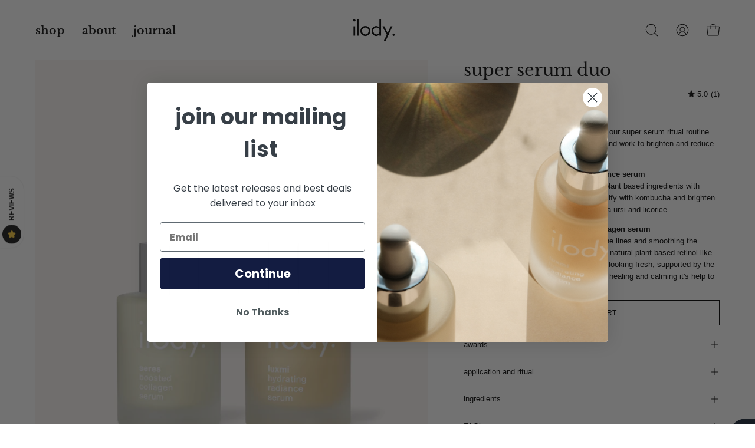

--- FILE ---
content_type: text/html; charset=utf-8
request_url: https://ilodyskincare.com/products/super-serum-rituals
body_size: 48891
content:
<!doctype html>
<html class="no-js no-touch" lang="en">
<head>  <meta charset="utf-8">
  <meta http-equiv='X-UA-Compatible' content='IE=edge'>
  <meta name="viewport" content="width=device-width, height=device-height, initial-scale=1.0, minimum-scale=1.0">
  <link rel="canonical" href="https://ilodyskincare.com/products/super-serum-rituals" />
  <link rel="preconnect" href="https://cdn.shopify.com" crossorigin>
  <link rel="preconnect" href="https://fonts.shopify.com" crossorigin>
  <link rel="preconnect" href="https://monorail-edge.shopifysvc.com" crossorigin>

  <link href="//ilodyskincare.com/cdn/shop/t/5/assets/theme.css?v=110343461437651078811692828756" as="style" rel="preload">
  <link href="//ilodyskincare.com/cdn/shop/t/5/assets/lazysizes.min.js?v=111431644619468174291692828756" as="script" rel="preload">
  <link href="//ilodyskincare.com/cdn/shop/t/5/assets/vendor.js?v=113463091481672235871692828756" as="script" rel="preload">
  <link href="//ilodyskincare.com/cdn/shop/t/5/assets/theme.js?v=64724494568616213171692828756" as="script" rel="preload">

  <link rel="preload" as="image" href="//ilodyskincare.com/cdn/shop/t/5/assets/loading.svg?v=91665432863842511931692828756"><link rel="preload" as="image" href="//ilodyskincare.com/cdn/shop/files/icon_small_41dcef71-ea0b-4408-9b68-076f47a5d9be_105x105.png?v=1701854903" data-preload="105x105"><style data-shopify>:root { --loader-image-size: 105px; }html:not(.is-loading) .loading-overlay { opacity: 0; visibility: hidden; pointer-events: none; }
    .loading-overlay { position: fixed; top: 0; left: 0; z-index: 99999; width: 100vw; height: 100vh; display: flex; align-items: center; justify-content: center; background: var(--bg); transition: opacity 0.3s ease-out, visibility 0s linear 0.3s; }
    .loading-overlay .loader__image--fallback { width: 320px; height: 100%; background: var(--loader-image) no-repeat center center/contain; }
    .loader__image__holder { position: absolute; top: 0; left: 0; width: 100%; height: 100%; font-size: 0; display: flex; align-items: center; justify-content: center; animation: pulse-loading 2s infinite ease-in-out; }
    .loader__image { max-width: 105px; height: auto; object-fit: contain; }</style><script>
    const loadingAppearance = "once";
    const loaded = sessionStorage.getItem('loaded');

    if (loadingAppearance === 'once') {
      if (loaded === null) {
        sessionStorage.setItem('loaded', true);
        document.documentElement.classList.add('is-loading');
      }
    } else {
      document.documentElement.classList.add('is-loading');
    }
  </script>
  <title>super serum duo &ndash; ilody</title><meta name="description" content="(retail value £142) replenish your skin with our super serum ritual routine for skin that will look hydrated, smoother and work to brighten and reduce fine lines. super hydration - luxmi hydrating radiance serumhydrate daily with luxmi a powerhouse of plant based ingredients with tremella mushroom, hyaluronic acid, det"><link rel="preload" as="font" href="//ilodyskincare.com/cdn/fonts/libre_baskerville/librebaskerville_n4.2ec9ee517e3ce28d5f1e6c6e75efd8a97e59c189.woff2" type="font/woff2" crossorigin>

<meta property="og:site_name" content="ilody">
<meta property="og:url" content="https://ilodyskincare.com/products/super-serum-rituals">
<meta property="og:title" content="super serum duo">
<meta property="og:type" content="product">
<meta property="og:description" content="(retail value £142) replenish your skin with our super serum ritual routine for skin that will look hydrated, smoother and work to brighten and reduce fine lines. super hydration - luxmi hydrating radiance serumhydrate daily with luxmi a powerhouse of plant based ingredients with tremella mushroom, hyaluronic acid, det"><meta property="og:image" content="http://ilodyskincare.com/cdn/shop/files/11_5b909faa-a906-4d3e-b9e2-424aa86652f3.png?v=1764661418">
  <meta property="og:image:secure_url" content="https://ilodyskincare.com/cdn/shop/files/11_5b909faa-a906-4d3e-b9e2-424aa86652f3.png?v=1764661418">
  <meta property="og:image:width" content="1080">
  <meta property="og:image:height" content="1350"><meta property="og:price:amount" content="105.00">
  <meta property="og:price:currency" content="GBP"><meta name="twitter:card" content="summary_large_image">
<meta name="twitter:title" content="super serum duo">
<meta name="twitter:description" content="(retail value £142) replenish your skin with our super serum ritual routine for skin that will look hydrated, smoother and work to brighten and reduce fine lines. super hydration - luxmi hydrating radiance serumhydrate daily with luxmi a powerhouse of plant based ingredients with tremella mushroom, hyaluronic acid, det"><style data-shopify>@font-face {
  font-family: "Libre Baskerville";
  font-weight: 400;
  font-style: normal;
  font-display: swap;
  src: url("//ilodyskincare.com/cdn/fonts/libre_baskerville/librebaskerville_n4.2ec9ee517e3ce28d5f1e6c6e75efd8a97e59c189.woff2") format("woff2"),
       url("//ilodyskincare.com/cdn/fonts/libre_baskerville/librebaskerville_n4.323789551b85098885c8eccedfb1bd8f25f56007.woff") format("woff");
}




  @font-face {
  font-family: "Libre Baskerville";
  font-weight: 700;
  font-style: normal;
  font-display: swap;
  src: url("//ilodyskincare.com/cdn/fonts/libre_baskerville/librebaskerville_n7.eb83ab550f8363268d3cb412ad3d4776b2bc22b9.woff2") format("woff2"),
       url("//ilodyskincare.com/cdn/fonts/libre_baskerville/librebaskerville_n7.5bb0de4f2b64b2f68c7e0de8d18bc3455494f553.woff") format("woff");
}






  @font-face {
  font-family: "Libre Baskerville";
  font-weight: 700;
  font-style: normal;
  font-display: swap;
  src: url("//ilodyskincare.com/cdn/fonts/libre_baskerville/librebaskerville_n7.eb83ab550f8363268d3cb412ad3d4776b2bc22b9.woff2") format("woff2"),
       url("//ilodyskincare.com/cdn/fonts/libre_baskerville/librebaskerville_n7.5bb0de4f2b64b2f68c7e0de8d18bc3455494f553.woff") format("woff");
}






  



  



  

:root {--COLOR-PRIMARY-OPPOSITE: #000000;
  --COLOR-PRIMARY-OPPOSITE-ALPHA-20: rgba(0, 0, 0, 0.2);
  --COLOR-PRIMARY-LIGHTEN-DARKEN-ALPHA-20: rgba(230, 230, 230, 0.2);
  --COLOR-PRIMARY-LIGHTEN-DARKEN-ALPHA-30: rgba(230, 230, 230, 0.3);

  --PRIMARY-BUTTONS-COLOR-BG: #ffffff;
  --PRIMARY-BUTTONS-COLOR-TEXT: #000000;
  --PRIMARY-BUTTONS-COLOR-BORDER: #ffffff;

  --PRIMARY-BUTTONS-COLOR-LIGHTEN-DARKEN: #e6e6e6;

  --PRIMARY-BUTTONS-COLOR-ALPHA-05: rgba(255, 255, 255, 0.05);
  --PRIMARY-BUTTONS-COLOR-ALPHA-10: rgba(255, 255, 255, 0.1);
  --PRIMARY-BUTTONS-COLOR-ALPHA-50: rgba(255, 255, 255, 0.5);--COLOR-SECONDARY-OPPOSITE: #000000;
  --COLOR-SECONDARY-OPPOSITE-ALPHA-20: rgba(0, 0, 0, 0.2);
  --COLOR-SECONDARY-LIGHTEN-DARKEN-ALPHA-20: rgba(230, 230, 230, 0.2);
  --COLOR-SECONDARY-LIGHTEN-DARKEN-ALPHA-30: rgba(230, 230, 230, 0.3);

  --SECONDARY-BUTTONS-COLOR-BG: #ffffff;
  --SECONDARY-BUTTONS-COLOR-TEXT: #000000;
  --SECONDARY-BUTTONS-COLOR-BORDER: #ffffff;

  --SECONDARY-BUTTONS-COLOR-ALPHA-05: rgba(255, 255, 255, 0.05);
  --SECONDARY-BUTTONS-COLOR-ALPHA-10: rgba(255, 255, 255, 0.1);
  --SECONDARY-BUTTONS-COLOR-ALPHA-50: rgba(255, 255, 255, 0.5);--OUTLINE-BUTTONS-PRIMARY-BG: transparent;
  --OUTLINE-BUTTONS-PRIMARY-TEXT: #ffffff;
  --OUTLINE-BUTTONS-PRIMARY-BORDER: #ffffff;
  --OUTLINE-BUTTONS-PRIMARY-BG-HOVER: rgba(230, 230, 230, 0.2);

  --OUTLINE-BUTTONS-SECONDARY-BG: transparent;
  --OUTLINE-BUTTONS-SECONDARY-TEXT: #ffffff;
  --OUTLINE-BUTTONS-SECONDARY-BORDER: #ffffff;
  --OUTLINE-BUTTONS-SECONDARY-BG-HOVER: rgba(230, 230, 230, 0.2);

  --OUTLINE-BUTTONS-WHITE-BG: transparent;
  --OUTLINE-BUTTONS-WHITE-TEXT: #ffffff;
  --OUTLINE-BUTTONS-WHITE-BORDER: #ffffff;

  --OUTLINE-BUTTONS-BLACK-BG: transparent;
  --OUTLINE-BUTTONS-BLACK-TEXT: #000000;
  --OUTLINE-BUTTONS-BLACK-BORDER: #000000;--OUTLINE-SOLID-BUTTONS-PRIMARY-BG: #ffffff;
  --OUTLINE-SOLID-BUTTONS-PRIMARY-TEXT: #000000;
  --OUTLINE-SOLID-BUTTONS-PRIMARY-BORDER: #000000;
  --OUTLINE-SOLID-BUTTONS-PRIMARY-BG-HOVER: rgba(0, 0, 0, 0.2);

  --OUTLINE-SOLID-BUTTONS-SECONDARY-BG: #ffffff;
  --OUTLINE-SOLID-BUTTONS-SECONDARY-TEXT: #000000;
  --OUTLINE-SOLID-BUTTONS-SECONDARY-BORDER: #000000;
  --OUTLINE-SOLID-BUTTONS-SECONDARY-BG-HOVER: rgba(0, 0, 0, 0.2);

  --OUTLINE-SOLID-BUTTONS-WHITE-BG: #ffffff;
  --OUTLINE-SOLID-BUTTONS-WHITE-TEXT: #000000;
  --OUTLINE-SOLID-BUTTONS-WHITE-BORDER: #000000;

  --OUTLINE-SOLID-BUTTONS-BLACK-BG: #000000;
  --OUTLINE-SOLID-BUTTONS-BLACK-TEXT: #ffffff;
  --OUTLINE-SOLID-BUTTONS-BLACK-BORDER: #ffffff;--COLOR-HEADING: #0d0d0d;
  --COLOR-TEXT: #0d0d0d;
  --COLOR-TEXT-DARKEN: #000000;
  --COLOR-TEXT-LIGHTEN: #404040;
  --COLOR-TEXT-ALPHA-5: rgba(13, 13, 13, 0.05);
  --COLOR-TEXT-ALPHA-8: rgba(13, 13, 13, 0.08);
  --COLOR-TEXT-ALPHA-10: rgba(13, 13, 13, 0.1);
  --COLOR-TEXT-ALPHA-15: rgba(13, 13, 13, 0.15);
  --COLOR-TEXT-ALPHA-20: rgba(13, 13, 13, 0.2);
  --COLOR-TEXT-ALPHA-25: rgba(13, 13, 13, 0.25);
  --COLOR-TEXT-ALPHA-50: rgba(13, 13, 13, 0.5);
  --COLOR-TEXT-ALPHA-60: rgba(13, 13, 13, 0.6);
  --COLOR-TEXT-ALPHA-85: rgba(13, 13, 13, 0.85);

  --COLOR-BG: #ffffff;
  --COLOR-BG-ALPHA-25: rgba(255, 255, 255, 0.25);
  --COLOR-BG-ALPHA-35: rgba(255, 255, 255, 0.35);
  --COLOR-BG-ALPHA-60: rgba(255, 255, 255, 0.6);
  --COLOR-BG-ALPHA-65: rgba(255, 255, 255, 0.65);
  --COLOR-BG-ALPHA-85: rgba(255, 255, 255, 0.85);
  --COLOR-BG-OVERLAY: rgba(255, 255, 255, 0.75);
  --COLOR-BG-DARKEN: #e6e6e6;
  --COLOR-BG-LIGHTEN-DARKEN: #e6e6e6;
  --COLOR-BG-LIGHTEN-DARKEN-2: #cdcdcd;
  --COLOR-BG-LIGHTEN-DARKEN-3: #b3b3b3;
  --COLOR-BG-LIGHTEN-DARKEN-4: #9a9a9a;
  --COLOR-BG-LIGHTEN-DARKEN-CONTRAST: #b3b3b3;
  --COLOR-BG-LIGHTEN-DARKEN-CONTRAST-2: #999999;
  --COLOR-BG-LIGHTEN-DARKEN-CONTRAST-3: #808080;
  --COLOR-BG-LIGHTEN-DARKEN-CONTRAST-4: #666666;

  --COLOR-BG-SECONDARY: #f5f4f1;
  --COLOR-BG-SECONDARY-LIGHTEN-DARKEN: #e0ddd3;
  --COLOR-BG-SECONDARY-LIGHTEN-DARKEN-CONTRAST: #877d60;

  --COLOR-BG-ACCENT: #f5f4f1;
  --COLOR-BG-ACCENT-LIGHTEN: #ffffff;

  --COLOR-INPUT-BG: #ffffff;

  --COLOR-ACCENT: #712002;
  --COLOR-ACCENT-TEXT: #fff;

  --COLOR-BORDER: #bcb2a8;
  --COLOR-BORDER-ALPHA-15: rgba(188, 178, 168, 0.15);
  --COLOR-BORDER-ALPHA-30: rgba(188, 178, 168, 0.3);
  --COLOR-BORDER-ALPHA-50: rgba(188, 178, 168, 0.5);
  --COLOR-BORDER-ALPHA-65: rgba(188, 178, 168, 0.65);
  --COLOR-BORDER-LIGHTEN-DARKEN: #736558;
  --COLOR-BORDER-HAIRLINE: #f7f7f7;

  --COLOR-SALE-BG: #004ac7;
  --COLOR-SALE-TEXT: #ffffff;
  --COLOR-CUSTOM-BG: #0d6e70;
  --COLOR-CUSTOM-TEXT: #ffffff;
  --COLOR-SOLD-BG: #0d0d0d;
  --COLOR-SOLD-TEXT: #ffffff;
  --COLOR-SAVING-BG: #b01736;
  --COLOR-SAVING-TEXT: #ffffff;

  --COLOR-WHITE-BLACK: fff;
  --COLOR-BLACK-WHITE: #000;--COLOR-DISABLED-GREY: rgba(13, 13, 13, 0.05);
  --COLOR-DISABLED-GREY-DARKEN: rgba(13, 13, 13, 0.45);
  --COLOR-ERROR: #D02E2E;
  --COLOR-ERROR-BG: #f3cbcb;
  --COLOR-SUCCESS: #56AD6A;
  --COLOR-SUCCESS-BG: #ECFEF0;
  --COLOR-WARN: #ECBD5E;
  --COLOR-TRANSPARENT: rgba(255, 255, 255, 0);

  --COLOR-WHITE: #ffffff;
  --COLOR-WHITE-DARKEN: #f2f2f2;
  --COLOR-WHITE-ALPHA-10: rgba(255, 255, 255, 0.1);
  --COLOR-WHITE-ALPHA-20: rgba(255, 255, 255, 0.2);
  --COLOR-WHITE-ALPHA-25: rgba(255, 255, 255, 0.25);
  --COLOR-WHITE-ALPHA-50: rgba(255, 255, 255, 0.5);
  --COLOR-WHITE-ALPHA-60: rgba(255, 255, 255, 0.6);
  --COLOR-BLACK: #000000;
  --COLOR-BLACK-LIGHTEN: #1a1a1a;
  --COLOR-BLACK-ALPHA-10: rgba(0, 0, 0, 0.1);
  --COLOR-BLACK-ALPHA-20: rgba(0, 0, 0, 0.2);
  --COLOR-BLACK-ALPHA-25: rgba(0, 0, 0, 0.25);
  --COLOR-BLACK-ALPHA-50: rgba(0, 0, 0, 0.5);
  --COLOR-BLACK-ALPHA-60: rgba(0, 0, 0, 0.6);--FONT-STACK-BODY: "system_ui", -apple-system, 'Segoe UI', Roboto, 'Helvetica Neue', 'Noto Sans', 'Liberation Sans', Arial, sans-serif, 'Apple Color Emoji', 'Segoe UI Emoji', 'Segoe UI Symbol', 'Noto Color Emoji';
  --FONT-STYLE-BODY: normal;
  --FONT-STYLE-BODY-ITALIC: italic;
  --FONT-ADJUST-BODY: 0.9;

  --FONT-WEIGHT-BODY: 400;
  --FONT-WEIGHT-BODY-LIGHT: 300;
  --FONT-WEIGHT-BODY-MEDIUM: 700;
  --FONT-WEIGHT-BODY-BOLD: 700;

  --FONT-STACK-HEADING: "Libre Baskerville", serif;
  --FONT-STYLE-HEADING: normal;
  --FONT-STYLE-HEADING-ITALIC: italic;
  --FONT-ADJUST-HEADING: 0.9;

  --FONT-WEIGHT-HEADING: 400;
  --FONT-WEIGHT-HEADING-LIGHT: 300;
  --FONT-WEIGHT-HEADING-MEDIUM: 700;
  --FONT-WEIGHT-HEADING-BOLD: 700;

  --FONT-STACK-NAV: "Libre Baskerville", serif;
  --FONT-STYLE-NAV: normal;
  --FONT-STYLE-NAV-ITALIC: italic;
  --FONT-ADJUST-NAV: 1.2;

  --FONT-WEIGHT-NAV: 400;
  --FONT-WEIGHT-NAV-LIGHT: 300;
  --FONT-WEIGHT-NAV-MEDIUM: 700;
  --FONT-WEIGHT-NAV-BOLD: 700;

  --FONT-STACK-BUTTON: "system_ui", -apple-system, 'Segoe UI', Roboto, 'Helvetica Neue', 'Noto Sans', 'Liberation Sans', Arial, sans-serif, 'Apple Color Emoji', 'Segoe UI Emoji', 'Segoe UI Symbol', 'Noto Color Emoji';
  --FONT-STYLE-BUTTON: normal;
  --FONT-STYLE-BUTTON-ITALIC: italic;
  --FONT-ADJUST-BUTTON: 0.75;

  --FONT-WEIGHT-BUTTON: 400;
  --FONT-WEIGHT-BUTTON-MEDIUM: 700;
  --FONT-WEIGHT-BUTTON-BOLD: 700;

  --FONT-STACK-SUBHEADING: "system_ui", -apple-system, 'Segoe UI', Roboto, 'Helvetica Neue', 'Noto Sans', 'Liberation Sans', Arial, sans-serif, 'Apple Color Emoji', 'Segoe UI Emoji', 'Segoe UI Symbol', 'Noto Color Emoji';
  --FONT-STYLE-SUBHEADING: normal;
  --FONT-STYLE-SUBHEADING-ITALIC: italic;
  --FONT-ADJUST-SUBHEADING: 1.0;

  --FONT-WEIGHT-SUBHEADING: 400;
  --FONT-WEIGHT-SUBHEADING-LIGHT: 300;
  --FONT-WEIGHT-SUBHEADING-MEDIUM: 700;
  --FONT-WEIGHT-SUBHEADING-BOLD: 700;

  
    --FONT-WEIGHT-SUBHEADING: var(--FONT-WEIGHT-SUBHEADING-BOLD);
  

  --LETTER-SPACING-SUBHEADING: 0.0em;
  --LETTER-SPACING-BUTTON: 0.025em;

  --BUTTON-TEXT-CAPS: uppercase;
  --SUBHEADING-TEXT-CAPS: none;--FONT-SIZE-INPUT: 1rem;--RADIUS: 0px;
  --RADIUS-SMALL: 0px;
  --RADIUS-TINY: 0px;
  --RADIUS-BADGE: 0px;
  --RADIUS-CHECKBOX: 0px;
  --RADIUS-TEXTAREA: 0px;--PRODUCT-MEDIA-PADDING-TOP: 120.0%;--BORDER-WIDTH: 1px;--STROKE-WIDTH: 12px;--SITE-WIDTH: 1440px;
  --SITE-WIDTH-NARROW: 840px;--ICON-ARROW-RIGHT: url( "//ilodyskincare.com/cdn/shop/t/5/assets/icon-arrow-right.svg?v=99859212757265680021692828756" );--loading-svg: url( "//ilodyskincare.com/cdn/shop/t/5/assets/loading.svg?v=91665432863842511931692828756" );
  --icon-check: url( "//ilodyskincare.com/cdn/shop/t/5/assets/icon-check.svg?v=175316081881880408121692828756" );
  --icon-check-swatch: url( "//ilodyskincare.com/cdn/shop/t/5/assets/icon-check-swatch.svg?v=131897745589030387781692828756" );
  --icon-zoom-in: url( "//ilodyskincare.com/cdn/shop/t/5/assets/icon-zoom-in.svg?v=157433013461716915331692828756" );
  --icon-zoom-out: url( "//ilodyskincare.com/cdn/shop/t/5/assets/icon-zoom-out.svg?v=164909107869959372931692828756" );--collection-sticky-bar-height: 0px;
  --collection-image-padding-top: 60%;

  --drawer-width: 400px;
  --drawer-transition: transform 0.4s cubic-bezier(0.46, 0.01, 0.32, 1);--gutter: 60px;
  --gutter-mobile: 20px;
  --grid-gutter: 20px;
  --grid-gutter-mobile: 35px;--inner: 20px;
  --inner-tablet: 18px;
  --inner-mobile: 16px;--grid: repeat(3, minmax(0, 1fr));
  --grid-tablet: repeat(3, minmax(0, 1fr));
  --grid-mobile: repeat(2, minmax(0, 1fr));
  --megamenu-grid: repeat(4, minmax(0, 1fr));
  --grid-row: 1 / span 3;--scrollbar-width: 0px;--overlay: #000;
  --overlay-opacity: 1;--swatch-width: 40px;
  --swatch-height: 20px;
  --swatch-size: 32px;
  --swatch-size-mobile: 30px;

  
  --move-offset: 20px;

  
  --autoplay-speed: 2200ms;

  
--filter-bg: .97;
  
    --product-filter-bg: 1.0;}</style><link href="//ilodyskincare.com/cdn/shop/t/5/assets/theme.css?v=110343461437651078811692828756" rel="stylesheet" type="text/css" media="all" /><script type="text/javascript">
    if (window.MSInputMethodContext && document.documentMode) {
      var scripts = document.getElementsByTagName('script')[0];
      var polyfill = document.createElement("script");
      polyfill.defer = true;
      polyfill.src = "//ilodyskincare.com/cdn/shop/t/5/assets/ie11.js?v=164037955086922138091692828756";

      scripts.parentNode.insertBefore(polyfill, scripts);

      document.documentElement.classList.add('ie11');
    } else {
      document.documentElement.className = document.documentElement.className.replace('no-js', 'js');
    }

    document.addEventListener('lazyloaded', (e) => {
      const lazyImage = e.target.parentNode;
      if (lazyImage.classList.contains('lazy-image')) {
        // Wait for the fade in images animation to complete
        setTimeout(() => {
          lazyImage.style.backgroundImage = 'none';
        }, 500);
      }
    });

    let root = '/';
    if (root[root.length - 1] !== '/') {
      root = `${root}/`;
    }

    window.theme = {
      routes: {
        root: root,
        cart_url: "\/cart",
        cart_add_url: "\/cart\/add",
        cart_change_url: "\/cart\/change",
        shop_url: "https:\/\/ilodyskincare.com",
        searchUrl: '/search',
        predictiveSearchUrl: '/search/suggest',
        product_recommendations_url: "\/recommendations\/products"
      },
      assets: {
        photoswipe: '//ilodyskincare.com/cdn/shop/t/5/assets/photoswipe.js?v=162613001030112971491692828757',
        smoothscroll: '//ilodyskincare.com/cdn/shop/t/5/assets/smoothscroll.js?v=37906625415260927261692828756',
        no_image: "//ilodyskincare.com/cdn/shop/files/icon_small_41dcef71-ea0b-4408-9b68-076f47a5d9be_1024x.png?v=1701854903",
        swatches: '//ilodyskincare.com/cdn/shop/t/5/assets/swatches.json?v=108341084980828767351692828756',
        base: "//ilodyskincare.com/cdn/shop/t/5/assets/"
      },
      strings: {
        add_to_cart: "Add to Cart",
        cart_acceptance_error: "You must accept our terms and conditions.",
        cart_empty: "Your cart is currently empty.",
        cart_price: "Price",
        cart_quantity: "Quantity",
        cart_items_one: "{{ count }} item",
        cart_items_many: "{{ count }} items",
        cart_title: "Cart",
        cart_total: "Total",
        continue_shopping: "Continue Shopping",
        free: "Free",
        limit_error: "Sorry, looks like we don\u0026#39;t have enough of this product.",
        preorder: "Pre-Order",
        remove: "Remove",
        sale_badge_text: "Sale",
        saving_badge: "Save {{ discount }}",
        saving_up_to_badge: "Save up to {{ discount }}",
        sold_out: "Sold Out",
        subscription: "Subscription",
        unavailable: "Unavailable",
        unit_price_label: "Unit price",
        unit_price_separator: "per",
        zero_qty_error: "Quantity must be greater than 0.",
        delete_confirm: "Are you sure you wish to delete this address?",
        newsletter_product_availability: "Notify Me When It’s Available"
      },
      icons: {
        plus: '<svg aria-hidden="true" focusable="false" role="presentation" class="icon icon-toggle-plus" viewBox="0 0 192 192"><path d="M30 96h132M96 30v132" stroke="currentColor" stroke-linecap="round" stroke-linejoin="round"/></svg>',
        minus: '<svg aria-hidden="true" focusable="false" role="presentation" class="icon icon-toggle-minus" viewBox="0 0 192 192"><path d="M30 96h132" stroke="currentColor" stroke-linecap="round" stroke-linejoin="round"/></svg>',
        close: '<svg aria-hidden="true" focusable="false" role="presentation" class="icon icon-close" viewBox="0 0 192 192"><path d="M150 42 42 150M150 150 42 42" stroke="currentColor" stroke-linecap="round" stroke-linejoin="round"/></svg>'
      },
      settings: {
        animations: true,
        cartType: "drawer",
        enableAcceptTerms: true,
        enableInfinityScroll: false,
        enablePaymentButton: false,
        gridImageSize: "cover",
        gridImageAspectRatio: 1.2,
        mobileMenuBehaviour: "link",
        productGridHover: "none",
        savingBadgeType: "percentage",
        showSaleBadge: false,
        showSoldBadge: false,
        showSavingBadge: false,
        quickBuy: "quick_buy",
        suggestArticles: false,
        suggestCollections: true,
        suggestProducts: true,
        suggestPages: false,
        suggestionsResultsLimit: 10,
        currency_code_enable: true,
        hideInventoryCount: true,
        enableColorSwatchesCollection: true,
      },
      sizes: {
        mobile: 480,
        small: 768,
        large: 1024,
        widescreen: 1440
      },
      moneyFormat: "£{{amount}}",
      moneyWithCurrencyFormat: "£{{amount}} GBP",
      subtotal: 0,
      info: {
        name: 'Palo Alto'
      },
      version: '5.1.1'
    };
    window.lazySizesConfig = window.lazySizesConfig || {};
    window.lazySizesConfig.preloadAfterLoad = true;
    window.PaloAlto = window.PaloAlto || {};
    window.slate = window.slate || {};
    window.isHeaderTransparent = false;
    window.stickyHeaderHeight = 60;
    window.lastWindowWidth = window.innerWidth || document.documentElement.clientWidth;

    if (window.performance) {
      window.performance.mark('init');
    } else {
      window.fastNetworkAndCPU = false;
    }
  </script>
  <script src="//ilodyskincare.com/cdn/shop/t/5/assets/lazysizes.min.js?v=111431644619468174291692828756" async="async"></script><script src="//ilodyskincare.com/cdn/shop/t/5/assets/vendor.js?v=113463091481672235871692828756" defer="defer"></script>
  <script src="//ilodyskincare.com/cdn/shop/t/5/assets/theme.js?v=64724494568616213171692828756" defer="defer"></script><script>window.performance && window.performance.mark && window.performance.mark('shopify.content_for_header.start');</script><meta name="facebook-domain-verification" content="gjtkimz07ajkvke596iubjxykgzx58">
<meta id="shopify-digital-wallet" name="shopify-digital-wallet" content="/33364050059/digital_wallets/dialog">
<meta name="shopify-checkout-api-token" content="382c311556a02243624c338cb97013b8">
<meta id="in-context-paypal-metadata" data-shop-id="33364050059" data-venmo-supported="false" data-environment="production" data-locale="en_US" data-paypal-v4="true" data-currency="GBP">
<link rel="alternate" type="application/json+oembed" href="https://ilodyskincare.com/products/super-serum-rituals.oembed">
<script async="async" src="/checkouts/internal/preloads.js?locale=en-GB"></script>
<link rel="preconnect" href="https://shop.app" crossorigin="anonymous">
<script async="async" src="https://shop.app/checkouts/internal/preloads.js?locale=en-GB&shop_id=33364050059" crossorigin="anonymous"></script>
<script id="apple-pay-shop-capabilities" type="application/json">{"shopId":33364050059,"countryCode":"GB","currencyCode":"GBP","merchantCapabilities":["supports3DS"],"merchantId":"gid:\/\/shopify\/Shop\/33364050059","merchantName":"ilody","requiredBillingContactFields":["postalAddress","email"],"requiredShippingContactFields":["postalAddress","email"],"shippingType":"shipping","supportedNetworks":["visa","maestro","masterCard","amex","discover","elo"],"total":{"type":"pending","label":"ilody","amount":"1.00"},"shopifyPaymentsEnabled":true,"supportsSubscriptions":true}</script>
<script id="shopify-features" type="application/json">{"accessToken":"382c311556a02243624c338cb97013b8","betas":["rich-media-storefront-analytics"],"domain":"ilodyskincare.com","predictiveSearch":true,"shopId":33364050059,"locale":"en"}</script>
<script>var Shopify = Shopify || {};
Shopify.shop = "ilody-skincare.myshopify.com";
Shopify.locale = "en";
Shopify.currency = {"active":"GBP","rate":"1.0"};
Shopify.country = "GB";
Shopify.theme = {"name":"Palo Alto","id":132341301398,"schema_name":"Palo Alto","schema_version":"5.1.1","theme_store_id":777,"role":"main"};
Shopify.theme.handle = "null";
Shopify.theme.style = {"id":null,"handle":null};
Shopify.cdnHost = "ilodyskincare.com/cdn";
Shopify.routes = Shopify.routes || {};
Shopify.routes.root = "/";</script>
<script type="module">!function(o){(o.Shopify=o.Shopify||{}).modules=!0}(window);</script>
<script>!function(o){function n(){var o=[];function n(){o.push(Array.prototype.slice.apply(arguments))}return n.q=o,n}var t=o.Shopify=o.Shopify||{};t.loadFeatures=n(),t.autoloadFeatures=n()}(window);</script>
<script>
  window.ShopifyPay = window.ShopifyPay || {};
  window.ShopifyPay.apiHost = "shop.app\/pay";
  window.ShopifyPay.redirectState = null;
</script>
<script id="shop-js-analytics" type="application/json">{"pageType":"product"}</script>
<script defer="defer" async type="module" src="//ilodyskincare.com/cdn/shopifycloud/shop-js/modules/v2/client.init-shop-cart-sync_C5BV16lS.en.esm.js"></script>
<script defer="defer" async type="module" src="//ilodyskincare.com/cdn/shopifycloud/shop-js/modules/v2/chunk.common_CygWptCX.esm.js"></script>
<script type="module">
  await import("//ilodyskincare.com/cdn/shopifycloud/shop-js/modules/v2/client.init-shop-cart-sync_C5BV16lS.en.esm.js");
await import("//ilodyskincare.com/cdn/shopifycloud/shop-js/modules/v2/chunk.common_CygWptCX.esm.js");

  window.Shopify.SignInWithShop?.initShopCartSync?.({"fedCMEnabled":true,"windoidEnabled":true});

</script>
<script>
  window.Shopify = window.Shopify || {};
  if (!window.Shopify.featureAssets) window.Shopify.featureAssets = {};
  window.Shopify.featureAssets['shop-js'] = {"shop-cart-sync":["modules/v2/client.shop-cart-sync_ZFArdW7E.en.esm.js","modules/v2/chunk.common_CygWptCX.esm.js"],"init-fed-cm":["modules/v2/client.init-fed-cm_CmiC4vf6.en.esm.js","modules/v2/chunk.common_CygWptCX.esm.js"],"shop-button":["modules/v2/client.shop-button_tlx5R9nI.en.esm.js","modules/v2/chunk.common_CygWptCX.esm.js"],"shop-cash-offers":["modules/v2/client.shop-cash-offers_DOA2yAJr.en.esm.js","modules/v2/chunk.common_CygWptCX.esm.js","modules/v2/chunk.modal_D71HUcav.esm.js"],"init-windoid":["modules/v2/client.init-windoid_sURxWdc1.en.esm.js","modules/v2/chunk.common_CygWptCX.esm.js"],"shop-toast-manager":["modules/v2/client.shop-toast-manager_ClPi3nE9.en.esm.js","modules/v2/chunk.common_CygWptCX.esm.js"],"init-shop-email-lookup-coordinator":["modules/v2/client.init-shop-email-lookup-coordinator_B8hsDcYM.en.esm.js","modules/v2/chunk.common_CygWptCX.esm.js"],"init-shop-cart-sync":["modules/v2/client.init-shop-cart-sync_C5BV16lS.en.esm.js","modules/v2/chunk.common_CygWptCX.esm.js"],"avatar":["modules/v2/client.avatar_BTnouDA3.en.esm.js"],"pay-button":["modules/v2/client.pay-button_FdsNuTd3.en.esm.js","modules/v2/chunk.common_CygWptCX.esm.js"],"init-customer-accounts":["modules/v2/client.init-customer-accounts_DxDtT_ad.en.esm.js","modules/v2/client.shop-login-button_C5VAVYt1.en.esm.js","modules/v2/chunk.common_CygWptCX.esm.js","modules/v2/chunk.modal_D71HUcav.esm.js"],"init-shop-for-new-customer-accounts":["modules/v2/client.init-shop-for-new-customer-accounts_ChsxoAhi.en.esm.js","modules/v2/client.shop-login-button_C5VAVYt1.en.esm.js","modules/v2/chunk.common_CygWptCX.esm.js","modules/v2/chunk.modal_D71HUcav.esm.js"],"shop-login-button":["modules/v2/client.shop-login-button_C5VAVYt1.en.esm.js","modules/v2/chunk.common_CygWptCX.esm.js","modules/v2/chunk.modal_D71HUcav.esm.js"],"init-customer-accounts-sign-up":["modules/v2/client.init-customer-accounts-sign-up_CPSyQ0Tj.en.esm.js","modules/v2/client.shop-login-button_C5VAVYt1.en.esm.js","modules/v2/chunk.common_CygWptCX.esm.js","modules/v2/chunk.modal_D71HUcav.esm.js"],"shop-follow-button":["modules/v2/client.shop-follow-button_Cva4Ekp9.en.esm.js","modules/v2/chunk.common_CygWptCX.esm.js","modules/v2/chunk.modal_D71HUcav.esm.js"],"checkout-modal":["modules/v2/client.checkout-modal_BPM8l0SH.en.esm.js","modules/v2/chunk.common_CygWptCX.esm.js","modules/v2/chunk.modal_D71HUcav.esm.js"],"lead-capture":["modules/v2/client.lead-capture_Bi8yE_yS.en.esm.js","modules/v2/chunk.common_CygWptCX.esm.js","modules/v2/chunk.modal_D71HUcav.esm.js"],"shop-login":["modules/v2/client.shop-login_D6lNrXab.en.esm.js","modules/v2/chunk.common_CygWptCX.esm.js","modules/v2/chunk.modal_D71HUcav.esm.js"],"payment-terms":["modules/v2/client.payment-terms_CZxnsJam.en.esm.js","modules/v2/chunk.common_CygWptCX.esm.js","modules/v2/chunk.modal_D71HUcav.esm.js"]};
</script>
<script>(function() {
  var isLoaded = false;
  function asyncLoad() {
    if (isLoaded) return;
    isLoaded = true;
    var urls = ["https:\/\/chimpstatic.com\/mcjs-connected\/js\/users\/eb516151acadbdf51ced804a5\/b42ba47ae2fc12122e8910802.js?shop=ilody-skincare.myshopify.com","https:\/\/storage.nfcube.com\/instafeed-d35ac2bffe93bd4827686ac89884dabd.js?shop=ilody-skincare.myshopify.com"];
    for (var i = 0; i < urls.length; i++) {
      var s = document.createElement('script');
      s.type = 'text/javascript';
      s.async = true;
      s.src = urls[i];
      var x = document.getElementsByTagName('script')[0];
      x.parentNode.insertBefore(s, x);
    }
  };
  if(window.attachEvent) {
    window.attachEvent('onload', asyncLoad);
  } else {
    window.addEventListener('load', asyncLoad, false);
  }
})();</script>
<script id="__st">var __st={"a":33364050059,"offset":0,"reqid":"696511e1-bc50-4652-8fa2-7850f626b91a-1768723733","pageurl":"ilodyskincare.com\/products\/super-serum-rituals","u":"d507bf40b1cf","p":"product","rtyp":"product","rid":6886699073686};</script>
<script>window.ShopifyPaypalV4VisibilityTracking = true;</script>
<script id="captcha-bootstrap">!function(){'use strict';const t='contact',e='account',n='new_comment',o=[[t,t],['blogs',n],['comments',n],[t,'customer']],c=[[e,'customer_login'],[e,'guest_login'],[e,'recover_customer_password'],[e,'create_customer']],r=t=>t.map((([t,e])=>`form[action*='/${t}']:not([data-nocaptcha='true']) input[name='form_type'][value='${e}']`)).join(','),a=t=>()=>t?[...document.querySelectorAll(t)].map((t=>t.form)):[];function s(){const t=[...o],e=r(t);return a(e)}const i='password',u='form_key',d=['recaptcha-v3-token','g-recaptcha-response','h-captcha-response',i],f=()=>{try{return window.sessionStorage}catch{return}},m='__shopify_v',_=t=>t.elements[u];function p(t,e,n=!1){try{const o=window.sessionStorage,c=JSON.parse(o.getItem(e)),{data:r}=function(t){const{data:e,action:n}=t;return t[m]||n?{data:e,action:n}:{data:t,action:n}}(c);for(const[e,n]of Object.entries(r))t.elements[e]&&(t.elements[e].value=n);n&&o.removeItem(e)}catch(o){console.error('form repopulation failed',{error:o})}}const l='form_type',E='cptcha';function T(t){t.dataset[E]=!0}const w=window,h=w.document,L='Shopify',v='ce_forms',y='captcha';let A=!1;((t,e)=>{const n=(g='f06e6c50-85a8-45c8-87d0-21a2b65856fe',I='https://cdn.shopify.com/shopifycloud/storefront-forms-hcaptcha/ce_storefront_forms_captcha_hcaptcha.v1.5.2.iife.js',D={infoText:'Protected by hCaptcha',privacyText:'Privacy',termsText:'Terms'},(t,e,n)=>{const o=w[L][v],c=o.bindForm;if(c)return c(t,g,e,D).then(n);var r;o.q.push([[t,g,e,D],n]),r=I,A||(h.body.append(Object.assign(h.createElement('script'),{id:'captcha-provider',async:!0,src:r})),A=!0)});var g,I,D;w[L]=w[L]||{},w[L][v]=w[L][v]||{},w[L][v].q=[],w[L][y]=w[L][y]||{},w[L][y].protect=function(t,e){n(t,void 0,e),T(t)},Object.freeze(w[L][y]),function(t,e,n,w,h,L){const[v,y,A,g]=function(t,e,n){const i=e?o:[],u=t?c:[],d=[...i,...u],f=r(d),m=r(i),_=r(d.filter((([t,e])=>n.includes(e))));return[a(f),a(m),a(_),s()]}(w,h,L),I=t=>{const e=t.target;return e instanceof HTMLFormElement?e:e&&e.form},D=t=>v().includes(t);t.addEventListener('submit',(t=>{const e=I(t);if(!e)return;const n=D(e)&&!e.dataset.hcaptchaBound&&!e.dataset.recaptchaBound,o=_(e),c=g().includes(e)&&(!o||!o.value);(n||c)&&t.preventDefault(),c&&!n&&(function(t){try{if(!f())return;!function(t){const e=f();if(!e)return;const n=_(t);if(!n)return;const o=n.value;o&&e.removeItem(o)}(t);const e=Array.from(Array(32),(()=>Math.random().toString(36)[2])).join('');!function(t,e){_(t)||t.append(Object.assign(document.createElement('input'),{type:'hidden',name:u})),t.elements[u].value=e}(t,e),function(t,e){const n=f();if(!n)return;const o=[...t.querySelectorAll(`input[type='${i}']`)].map((({name:t})=>t)),c=[...d,...o],r={};for(const[a,s]of new FormData(t).entries())c.includes(a)||(r[a]=s);n.setItem(e,JSON.stringify({[m]:1,action:t.action,data:r}))}(t,e)}catch(e){console.error('failed to persist form',e)}}(e),e.submit())}));const S=(t,e)=>{t&&!t.dataset[E]&&(n(t,e.some((e=>e===t))),T(t))};for(const o of['focusin','change'])t.addEventListener(o,(t=>{const e=I(t);D(e)&&S(e,y())}));const B=e.get('form_key'),M=e.get(l),P=B&&M;t.addEventListener('DOMContentLoaded',(()=>{const t=y();if(P)for(const e of t)e.elements[l].value===M&&p(e,B);[...new Set([...A(),...v().filter((t=>'true'===t.dataset.shopifyCaptcha))])].forEach((e=>S(e,t)))}))}(h,new URLSearchParams(w.location.search),n,t,e,['guest_login'])})(!0,!0)}();</script>
<script integrity="sha256-4kQ18oKyAcykRKYeNunJcIwy7WH5gtpwJnB7kiuLZ1E=" data-source-attribution="shopify.loadfeatures" defer="defer" src="//ilodyskincare.com/cdn/shopifycloud/storefront/assets/storefront/load_feature-a0a9edcb.js" crossorigin="anonymous"></script>
<script crossorigin="anonymous" defer="defer" src="//ilodyskincare.com/cdn/shopifycloud/storefront/assets/shopify_pay/storefront-65b4c6d7.js?v=20250812"></script>
<script data-source-attribution="shopify.dynamic_checkout.dynamic.init">var Shopify=Shopify||{};Shopify.PaymentButton=Shopify.PaymentButton||{isStorefrontPortableWallets:!0,init:function(){window.Shopify.PaymentButton.init=function(){};var t=document.createElement("script");t.src="https://ilodyskincare.com/cdn/shopifycloud/portable-wallets/latest/portable-wallets.en.js",t.type="module",document.head.appendChild(t)}};
</script>
<script data-source-attribution="shopify.dynamic_checkout.buyer_consent">
  function portableWalletsHideBuyerConsent(e){var t=document.getElementById("shopify-buyer-consent"),n=document.getElementById("shopify-subscription-policy-button");t&&n&&(t.classList.add("hidden"),t.setAttribute("aria-hidden","true"),n.removeEventListener("click",e))}function portableWalletsShowBuyerConsent(e){var t=document.getElementById("shopify-buyer-consent"),n=document.getElementById("shopify-subscription-policy-button");t&&n&&(t.classList.remove("hidden"),t.removeAttribute("aria-hidden"),n.addEventListener("click",e))}window.Shopify?.PaymentButton&&(window.Shopify.PaymentButton.hideBuyerConsent=portableWalletsHideBuyerConsent,window.Shopify.PaymentButton.showBuyerConsent=portableWalletsShowBuyerConsent);
</script>
<script data-source-attribution="shopify.dynamic_checkout.cart.bootstrap">document.addEventListener("DOMContentLoaded",(function(){function t(){return document.querySelector("shopify-accelerated-checkout-cart, shopify-accelerated-checkout")}if(t())Shopify.PaymentButton.init();else{new MutationObserver((function(e,n){t()&&(Shopify.PaymentButton.init(),n.disconnect())})).observe(document.body,{childList:!0,subtree:!0})}}));
</script>
<link id="shopify-accelerated-checkout-styles" rel="stylesheet" media="screen" href="https://ilodyskincare.com/cdn/shopifycloud/portable-wallets/latest/accelerated-checkout-backwards-compat.css" crossorigin="anonymous">
<style id="shopify-accelerated-checkout-cart">
        #shopify-buyer-consent {
  margin-top: 1em;
  display: inline-block;
  width: 100%;
}

#shopify-buyer-consent.hidden {
  display: none;
}

#shopify-subscription-policy-button {
  background: none;
  border: none;
  padding: 0;
  text-decoration: underline;
  font-size: inherit;
  cursor: pointer;
}

#shopify-subscription-policy-button::before {
  box-shadow: none;
}

      </style>

<script>window.performance && window.performance.mark && window.performance.mark('shopify.content_for_header.end');</script>

      <script type="text/javascript" id="loop-subscription-script" src="//ilodyskincare.com/cdn/shop/t/5/assets/loop-widget.js?v=159579374310119093101725524389"></script>
    
<!-- BEGIN app block: shopify://apps/klaviyo-email-marketing-sms/blocks/klaviyo-onsite-embed/2632fe16-c075-4321-a88b-50b567f42507 -->












  <script async src="https://static.klaviyo.com/onsite/js/Y2JxLA/klaviyo.js?company_id=Y2JxLA"></script>
  <script>!function(){if(!window.klaviyo){window._klOnsite=window._klOnsite||[];try{window.klaviyo=new Proxy({},{get:function(n,i){return"push"===i?function(){var n;(n=window._klOnsite).push.apply(n,arguments)}:function(){for(var n=arguments.length,o=new Array(n),w=0;w<n;w++)o[w]=arguments[w];var t="function"==typeof o[o.length-1]?o.pop():void 0,e=new Promise((function(n){window._klOnsite.push([i].concat(o,[function(i){t&&t(i),n(i)}]))}));return e}}})}catch(n){window.klaviyo=window.klaviyo||[],window.klaviyo.push=function(){var n;(n=window._klOnsite).push.apply(n,arguments)}}}}();</script>

  
    <script id="viewed_product">
      if (item == null) {
        var _learnq = _learnq || [];

        var MetafieldReviews = null
        var MetafieldYotpoRating = null
        var MetafieldYotpoCount = null
        var MetafieldLooxRating = null
        var MetafieldLooxCount = null
        var okendoProduct = null
        var okendoProductReviewCount = null
        var okendoProductReviewAverageValue = null
        try {
          // The following fields are used for Customer Hub recently viewed in order to add reviews.
          // This information is not part of __kla_viewed. Instead, it is part of __kla_viewed_reviewed_items
          MetafieldReviews = {"rating":{"scale_min":"1.0","scale_max":"5.0","value":"5.0"},"rating_count":1};
          MetafieldYotpoRating = null
          MetafieldYotpoCount = null
          MetafieldLooxRating = null
          MetafieldLooxCount = null

          okendoProduct = null
          // If the okendo metafield is not legacy, it will error, which then requires the new json formatted data
          if (okendoProduct && 'error' in okendoProduct) {
            okendoProduct = null
          }
          okendoProductReviewCount = okendoProduct ? okendoProduct.reviewCount : null
          okendoProductReviewAverageValue = okendoProduct ? okendoProduct.reviewAverageValue : null
        } catch (error) {
          console.error('Error in Klaviyo onsite reviews tracking:', error);
        }

        var item = {
          Name: "super serum duo",
          ProductID: 6886699073686,
          Categories: ["products"],
          ImageURL: "https://ilodyskincare.com/cdn/shop/files/11_5b909faa-a906-4d3e-b9e2-424aa86652f3_grande.png?v=1764661418",
          URL: "https://ilodyskincare.com/products/super-serum-rituals",
          Brand: "ilody",
          Price: "£105.00",
          Value: "105.00",
          CompareAtPrice: "£0.00"
        };
        _learnq.push(['track', 'Viewed Product', item]);
        _learnq.push(['trackViewedItem', {
          Title: item.Name,
          ItemId: item.ProductID,
          Categories: item.Categories,
          ImageUrl: item.ImageURL,
          Url: item.URL,
          Metadata: {
            Brand: item.Brand,
            Price: item.Price,
            Value: item.Value,
            CompareAtPrice: item.CompareAtPrice
          },
          metafields:{
            reviews: MetafieldReviews,
            yotpo:{
              rating: MetafieldYotpoRating,
              count: MetafieldYotpoCount,
            },
            loox:{
              rating: MetafieldLooxRating,
              count: MetafieldLooxCount,
            },
            okendo: {
              rating: okendoProductReviewAverageValue,
              count: okendoProductReviewCount,
            }
          }
        }]);
      }
    </script>
  




  <script>
    window.klaviyoReviewsProductDesignMode = false
  </script>







<!-- END app block --><script src="https://cdn.shopify.com/extensions/019bbfb9-e1f3-7d03-bc24-1c76e5b5ba8e/avada-app-194/assets/avada-subscription.js" type="text/javascript" defer="defer"></script>
<link href="https://monorail-edge.shopifysvc.com" rel="dns-prefetch">
<script>(function(){if ("sendBeacon" in navigator && "performance" in window) {try {var session_token_from_headers = performance.getEntriesByType('navigation')[0].serverTiming.find(x => x.name == '_s').description;} catch {var session_token_from_headers = undefined;}var session_cookie_matches = document.cookie.match(/_shopify_s=([^;]*)/);var session_token_from_cookie = session_cookie_matches && session_cookie_matches.length === 2 ? session_cookie_matches[1] : "";var session_token = session_token_from_headers || session_token_from_cookie || "";function handle_abandonment_event(e) {var entries = performance.getEntries().filter(function(entry) {return /monorail-edge.shopifysvc.com/.test(entry.name);});if (!window.abandonment_tracked && entries.length === 0) {window.abandonment_tracked = true;var currentMs = Date.now();var navigation_start = performance.timing.navigationStart;var payload = {shop_id: 33364050059,url: window.location.href,navigation_start,duration: currentMs - navigation_start,session_token,page_type: "product"};window.navigator.sendBeacon("https://monorail-edge.shopifysvc.com/v1/produce", JSON.stringify({schema_id: "online_store_buyer_site_abandonment/1.1",payload: payload,metadata: {event_created_at_ms: currentMs,event_sent_at_ms: currentMs}}));}}window.addEventListener('pagehide', handle_abandonment_event);}}());</script>
<script id="web-pixels-manager-setup">(function e(e,d,r,n,o){if(void 0===o&&(o={}),!Boolean(null===(a=null===(i=window.Shopify)||void 0===i?void 0:i.analytics)||void 0===a?void 0:a.replayQueue)){var i,a;window.Shopify=window.Shopify||{};var t=window.Shopify;t.analytics=t.analytics||{};var s=t.analytics;s.replayQueue=[],s.publish=function(e,d,r){return s.replayQueue.push([e,d,r]),!0};try{self.performance.mark("wpm:start")}catch(e){}var l=function(){var e={modern:/Edge?\/(1{2}[4-9]|1[2-9]\d|[2-9]\d{2}|\d{4,})\.\d+(\.\d+|)|Firefox\/(1{2}[4-9]|1[2-9]\d|[2-9]\d{2}|\d{4,})\.\d+(\.\d+|)|Chrom(ium|e)\/(9{2}|\d{3,})\.\d+(\.\d+|)|(Maci|X1{2}).+ Version\/(15\.\d+|(1[6-9]|[2-9]\d|\d{3,})\.\d+)([,.]\d+|)( \(\w+\)|)( Mobile\/\w+|) Safari\/|Chrome.+OPR\/(9{2}|\d{3,})\.\d+\.\d+|(CPU[ +]OS|iPhone[ +]OS|CPU[ +]iPhone|CPU IPhone OS|CPU iPad OS)[ +]+(15[._]\d+|(1[6-9]|[2-9]\d|\d{3,})[._]\d+)([._]\d+|)|Android:?[ /-](13[3-9]|1[4-9]\d|[2-9]\d{2}|\d{4,})(\.\d+|)(\.\d+|)|Android.+Firefox\/(13[5-9]|1[4-9]\d|[2-9]\d{2}|\d{4,})\.\d+(\.\d+|)|Android.+Chrom(ium|e)\/(13[3-9]|1[4-9]\d|[2-9]\d{2}|\d{4,})\.\d+(\.\d+|)|SamsungBrowser\/([2-9]\d|\d{3,})\.\d+/,legacy:/Edge?\/(1[6-9]|[2-9]\d|\d{3,})\.\d+(\.\d+|)|Firefox\/(5[4-9]|[6-9]\d|\d{3,})\.\d+(\.\d+|)|Chrom(ium|e)\/(5[1-9]|[6-9]\d|\d{3,})\.\d+(\.\d+|)([\d.]+$|.*Safari\/(?![\d.]+ Edge\/[\d.]+$))|(Maci|X1{2}).+ Version\/(10\.\d+|(1[1-9]|[2-9]\d|\d{3,})\.\d+)([,.]\d+|)( \(\w+\)|)( Mobile\/\w+|) Safari\/|Chrome.+OPR\/(3[89]|[4-9]\d|\d{3,})\.\d+\.\d+|(CPU[ +]OS|iPhone[ +]OS|CPU[ +]iPhone|CPU IPhone OS|CPU iPad OS)[ +]+(10[._]\d+|(1[1-9]|[2-9]\d|\d{3,})[._]\d+)([._]\d+|)|Android:?[ /-](13[3-9]|1[4-9]\d|[2-9]\d{2}|\d{4,})(\.\d+|)(\.\d+|)|Mobile Safari.+OPR\/([89]\d|\d{3,})\.\d+\.\d+|Android.+Firefox\/(13[5-9]|1[4-9]\d|[2-9]\d{2}|\d{4,})\.\d+(\.\d+|)|Android.+Chrom(ium|e)\/(13[3-9]|1[4-9]\d|[2-9]\d{2}|\d{4,})\.\d+(\.\d+|)|Android.+(UC? ?Browser|UCWEB|U3)[ /]?(15\.([5-9]|\d{2,})|(1[6-9]|[2-9]\d|\d{3,})\.\d+)\.\d+|SamsungBrowser\/(5\.\d+|([6-9]|\d{2,})\.\d+)|Android.+MQ{2}Browser\/(14(\.(9|\d{2,})|)|(1[5-9]|[2-9]\d|\d{3,})(\.\d+|))(\.\d+|)|K[Aa][Ii]OS\/(3\.\d+|([4-9]|\d{2,})\.\d+)(\.\d+|)/},d=e.modern,r=e.legacy,n=navigator.userAgent;return n.match(d)?"modern":n.match(r)?"legacy":"unknown"}(),u="modern"===l?"modern":"legacy",c=(null!=n?n:{modern:"",legacy:""})[u],f=function(e){return[e.baseUrl,"/wpm","/b",e.hashVersion,"modern"===e.buildTarget?"m":"l",".js"].join("")}({baseUrl:d,hashVersion:r,buildTarget:u}),m=function(e){var d=e.version,r=e.bundleTarget,n=e.surface,o=e.pageUrl,i=e.monorailEndpoint;return{emit:function(e){var a=e.status,t=e.errorMsg,s=(new Date).getTime(),l=JSON.stringify({metadata:{event_sent_at_ms:s},events:[{schema_id:"web_pixels_manager_load/3.1",payload:{version:d,bundle_target:r,page_url:o,status:a,surface:n,error_msg:t},metadata:{event_created_at_ms:s}}]});if(!i)return console&&console.warn&&console.warn("[Web Pixels Manager] No Monorail endpoint provided, skipping logging."),!1;try{return self.navigator.sendBeacon.bind(self.navigator)(i,l)}catch(e){}var u=new XMLHttpRequest;try{return u.open("POST",i,!0),u.setRequestHeader("Content-Type","text/plain"),u.send(l),!0}catch(e){return console&&console.warn&&console.warn("[Web Pixels Manager] Got an unhandled error while logging to Monorail."),!1}}}}({version:r,bundleTarget:l,surface:e.surface,pageUrl:self.location.href,monorailEndpoint:e.monorailEndpoint});try{o.browserTarget=l,function(e){var d=e.src,r=e.async,n=void 0===r||r,o=e.onload,i=e.onerror,a=e.sri,t=e.scriptDataAttributes,s=void 0===t?{}:t,l=document.createElement("script"),u=document.querySelector("head"),c=document.querySelector("body");if(l.async=n,l.src=d,a&&(l.integrity=a,l.crossOrigin="anonymous"),s)for(var f in s)if(Object.prototype.hasOwnProperty.call(s,f))try{l.dataset[f]=s[f]}catch(e){}if(o&&l.addEventListener("load",o),i&&l.addEventListener("error",i),u)u.appendChild(l);else{if(!c)throw new Error("Did not find a head or body element to append the script");c.appendChild(l)}}({src:f,async:!0,onload:function(){if(!function(){var e,d;return Boolean(null===(d=null===(e=window.Shopify)||void 0===e?void 0:e.analytics)||void 0===d?void 0:d.initialized)}()){var d=window.webPixelsManager.init(e)||void 0;if(d){var r=window.Shopify.analytics;r.replayQueue.forEach((function(e){var r=e[0],n=e[1],o=e[2];d.publishCustomEvent(r,n,o)})),r.replayQueue=[],r.publish=d.publishCustomEvent,r.visitor=d.visitor,r.initialized=!0}}},onerror:function(){return m.emit({status:"failed",errorMsg:"".concat(f," has failed to load")})},sri:function(e){var d=/^sha384-[A-Za-z0-9+/=]+$/;return"string"==typeof e&&d.test(e)}(c)?c:"",scriptDataAttributes:o}),m.emit({status:"loading"})}catch(e){m.emit({status:"failed",errorMsg:(null==e?void 0:e.message)||"Unknown error"})}}})({shopId: 33364050059,storefrontBaseUrl: "https://ilodyskincare.com",extensionsBaseUrl: "https://extensions.shopifycdn.com/cdn/shopifycloud/web-pixels-manager",monorailEndpoint: "https://monorail-edge.shopifysvc.com/unstable/produce_batch",surface: "storefront-renderer",enabledBetaFlags: ["2dca8a86"],webPixelsConfigList: [{"id":"2123465083","configuration":"{\"accountID\":\"Y2JxLA\",\"webPixelConfig\":\"eyJlbmFibGVBZGRlZFRvQ2FydEV2ZW50cyI6IHRydWV9\"}","eventPayloadVersion":"v1","runtimeContext":"STRICT","scriptVersion":"524f6c1ee37bacdca7657a665bdca589","type":"APP","apiClientId":123074,"privacyPurposes":["ANALYTICS","MARKETING"],"dataSharingAdjustments":{"protectedCustomerApprovalScopes":["read_customer_address","read_customer_email","read_customer_name","read_customer_personal_data","read_customer_phone"]}},{"id":"1424982395","configuration":"{\"pixel_id\":\"906875684923917\",\"pixel_type\":\"facebook_pixel\"}","eventPayloadVersion":"v1","runtimeContext":"OPEN","scriptVersion":"ca16bc87fe92b6042fbaa3acc2fbdaa6","type":"APP","apiClientId":2329312,"privacyPurposes":["ANALYTICS","MARKETING","SALE_OF_DATA"],"dataSharingAdjustments":{"protectedCustomerApprovalScopes":["read_customer_address","read_customer_email","read_customer_name","read_customer_personal_data","read_customer_phone"]}},{"id":"shopify-app-pixel","configuration":"{}","eventPayloadVersion":"v1","runtimeContext":"STRICT","scriptVersion":"0450","apiClientId":"shopify-pixel","type":"APP","privacyPurposes":["ANALYTICS","MARKETING"]},{"id":"shopify-custom-pixel","eventPayloadVersion":"v1","runtimeContext":"LAX","scriptVersion":"0450","apiClientId":"shopify-pixel","type":"CUSTOM","privacyPurposes":["ANALYTICS","MARKETING"]}],isMerchantRequest: false,initData: {"shop":{"name":"ilody","paymentSettings":{"currencyCode":"GBP"},"myshopifyDomain":"ilody-skincare.myshopify.com","countryCode":"GB","storefrontUrl":"https:\/\/ilodyskincare.com"},"customer":null,"cart":null,"checkout":null,"productVariants":[{"price":{"amount":105.0,"currencyCode":"GBP"},"product":{"title":"super serum duo","vendor":"ilody","id":"6886699073686","untranslatedTitle":"super serum duo","url":"\/products\/super-serum-rituals","type":""},"id":"40165134991510","image":{"src":"\/\/ilodyskincare.com\/cdn\/shop\/files\/11_5b909faa-a906-4d3e-b9e2-424aa86652f3.png?v=1764661418"},"sku":"","title":"Default Title","untranslatedTitle":"Default Title"}],"purchasingCompany":null},},"https://ilodyskincare.com/cdn","fcfee988w5aeb613cpc8e4bc33m6693e112",{"modern":"","legacy":""},{"shopId":"33364050059","storefrontBaseUrl":"https:\/\/ilodyskincare.com","extensionBaseUrl":"https:\/\/extensions.shopifycdn.com\/cdn\/shopifycloud\/web-pixels-manager","surface":"storefront-renderer","enabledBetaFlags":"[\"2dca8a86\"]","isMerchantRequest":"false","hashVersion":"fcfee988w5aeb613cpc8e4bc33m6693e112","publish":"custom","events":"[[\"page_viewed\",{}],[\"product_viewed\",{\"productVariant\":{\"price\":{\"amount\":105.0,\"currencyCode\":\"GBP\"},\"product\":{\"title\":\"super serum duo\",\"vendor\":\"ilody\",\"id\":\"6886699073686\",\"untranslatedTitle\":\"super serum duo\",\"url\":\"\/products\/super-serum-rituals\",\"type\":\"\"},\"id\":\"40165134991510\",\"image\":{\"src\":\"\/\/ilodyskincare.com\/cdn\/shop\/files\/11_5b909faa-a906-4d3e-b9e2-424aa86652f3.png?v=1764661418\"},\"sku\":\"\",\"title\":\"Default Title\",\"untranslatedTitle\":\"Default Title\"}}]]"});</script><script>
  window.ShopifyAnalytics = window.ShopifyAnalytics || {};
  window.ShopifyAnalytics.meta = window.ShopifyAnalytics.meta || {};
  window.ShopifyAnalytics.meta.currency = 'GBP';
  var meta = {"product":{"id":6886699073686,"gid":"gid:\/\/shopify\/Product\/6886699073686","vendor":"ilody","type":"","handle":"super-serum-rituals","variants":[{"id":40165134991510,"price":10500,"name":"super serum duo","public_title":null,"sku":""}],"remote":false},"page":{"pageType":"product","resourceType":"product","resourceId":6886699073686,"requestId":"696511e1-bc50-4652-8fa2-7850f626b91a-1768723733"}};
  for (var attr in meta) {
    window.ShopifyAnalytics.meta[attr] = meta[attr];
  }
</script>
<script class="analytics">
  (function () {
    var customDocumentWrite = function(content) {
      var jquery = null;

      if (window.jQuery) {
        jquery = window.jQuery;
      } else if (window.Checkout && window.Checkout.$) {
        jquery = window.Checkout.$;
      }

      if (jquery) {
        jquery('body').append(content);
      }
    };

    var hasLoggedConversion = function(token) {
      if (token) {
        return document.cookie.indexOf('loggedConversion=' + token) !== -1;
      }
      return false;
    }

    var setCookieIfConversion = function(token) {
      if (token) {
        var twoMonthsFromNow = new Date(Date.now());
        twoMonthsFromNow.setMonth(twoMonthsFromNow.getMonth() + 2);

        document.cookie = 'loggedConversion=' + token + '; expires=' + twoMonthsFromNow;
      }
    }

    var trekkie = window.ShopifyAnalytics.lib = window.trekkie = window.trekkie || [];
    if (trekkie.integrations) {
      return;
    }
    trekkie.methods = [
      'identify',
      'page',
      'ready',
      'track',
      'trackForm',
      'trackLink'
    ];
    trekkie.factory = function(method) {
      return function() {
        var args = Array.prototype.slice.call(arguments);
        args.unshift(method);
        trekkie.push(args);
        return trekkie;
      };
    };
    for (var i = 0; i < trekkie.methods.length; i++) {
      var key = trekkie.methods[i];
      trekkie[key] = trekkie.factory(key);
    }
    trekkie.load = function(config) {
      trekkie.config = config || {};
      trekkie.config.initialDocumentCookie = document.cookie;
      var first = document.getElementsByTagName('script')[0];
      var script = document.createElement('script');
      script.type = 'text/javascript';
      script.onerror = function(e) {
        var scriptFallback = document.createElement('script');
        scriptFallback.type = 'text/javascript';
        scriptFallback.onerror = function(error) {
                var Monorail = {
      produce: function produce(monorailDomain, schemaId, payload) {
        var currentMs = new Date().getTime();
        var event = {
          schema_id: schemaId,
          payload: payload,
          metadata: {
            event_created_at_ms: currentMs,
            event_sent_at_ms: currentMs
          }
        };
        return Monorail.sendRequest("https://" + monorailDomain + "/v1/produce", JSON.stringify(event));
      },
      sendRequest: function sendRequest(endpointUrl, payload) {
        // Try the sendBeacon API
        if (window && window.navigator && typeof window.navigator.sendBeacon === 'function' && typeof window.Blob === 'function' && !Monorail.isIos12()) {
          var blobData = new window.Blob([payload], {
            type: 'text/plain'
          });

          if (window.navigator.sendBeacon(endpointUrl, blobData)) {
            return true;
          } // sendBeacon was not successful

        } // XHR beacon

        var xhr = new XMLHttpRequest();

        try {
          xhr.open('POST', endpointUrl);
          xhr.setRequestHeader('Content-Type', 'text/plain');
          xhr.send(payload);
        } catch (e) {
          console.log(e);
        }

        return false;
      },
      isIos12: function isIos12() {
        return window.navigator.userAgent.lastIndexOf('iPhone; CPU iPhone OS 12_') !== -1 || window.navigator.userAgent.lastIndexOf('iPad; CPU OS 12_') !== -1;
      }
    };
    Monorail.produce('monorail-edge.shopifysvc.com',
      'trekkie_storefront_load_errors/1.1',
      {shop_id: 33364050059,
      theme_id: 132341301398,
      app_name: "storefront",
      context_url: window.location.href,
      source_url: "//ilodyskincare.com/cdn/s/trekkie.storefront.cd680fe47e6c39ca5d5df5f0a32d569bc48c0f27.min.js"});

        };
        scriptFallback.async = true;
        scriptFallback.src = '//ilodyskincare.com/cdn/s/trekkie.storefront.cd680fe47e6c39ca5d5df5f0a32d569bc48c0f27.min.js';
        first.parentNode.insertBefore(scriptFallback, first);
      };
      script.async = true;
      script.src = '//ilodyskincare.com/cdn/s/trekkie.storefront.cd680fe47e6c39ca5d5df5f0a32d569bc48c0f27.min.js';
      first.parentNode.insertBefore(script, first);
    };
    trekkie.load(
      {"Trekkie":{"appName":"storefront","development":false,"defaultAttributes":{"shopId":33364050059,"isMerchantRequest":null,"themeId":132341301398,"themeCityHash":"1281616757713946623","contentLanguage":"en","currency":"GBP","eventMetadataId":"bde4ba8e-249a-42fd-a87c-ada498ce0013"},"isServerSideCookieWritingEnabled":true,"monorailRegion":"shop_domain","enabledBetaFlags":["65f19447"]},"Session Attribution":{},"S2S":{"facebookCapiEnabled":true,"source":"trekkie-storefront-renderer","apiClientId":580111}}
    );

    var loaded = false;
    trekkie.ready(function() {
      if (loaded) return;
      loaded = true;

      window.ShopifyAnalytics.lib = window.trekkie;

      var originalDocumentWrite = document.write;
      document.write = customDocumentWrite;
      try { window.ShopifyAnalytics.merchantGoogleAnalytics.call(this); } catch(error) {};
      document.write = originalDocumentWrite;

      window.ShopifyAnalytics.lib.page(null,{"pageType":"product","resourceType":"product","resourceId":6886699073686,"requestId":"696511e1-bc50-4652-8fa2-7850f626b91a-1768723733","shopifyEmitted":true});

      var match = window.location.pathname.match(/checkouts\/(.+)\/(thank_you|post_purchase)/)
      var token = match? match[1]: undefined;
      if (!hasLoggedConversion(token)) {
        setCookieIfConversion(token);
        window.ShopifyAnalytics.lib.track("Viewed Product",{"currency":"GBP","variantId":40165134991510,"productId":6886699073686,"productGid":"gid:\/\/shopify\/Product\/6886699073686","name":"super serum duo","price":"105.00","sku":"","brand":"ilody","variant":null,"category":"","nonInteraction":true,"remote":false},undefined,undefined,{"shopifyEmitted":true});
      window.ShopifyAnalytics.lib.track("monorail:\/\/trekkie_storefront_viewed_product\/1.1",{"currency":"GBP","variantId":40165134991510,"productId":6886699073686,"productGid":"gid:\/\/shopify\/Product\/6886699073686","name":"super serum duo","price":"105.00","sku":"","brand":"ilody","variant":null,"category":"","nonInteraction":true,"remote":false,"referer":"https:\/\/ilodyskincare.com\/products\/super-serum-rituals"});
      }
    });


        var eventsListenerScript = document.createElement('script');
        eventsListenerScript.async = true;
        eventsListenerScript.src = "//ilodyskincare.com/cdn/shopifycloud/storefront/assets/shop_events_listener-3da45d37.js";
        document.getElementsByTagName('head')[0].appendChild(eventsListenerScript);

})();</script>
<script
  defer
  src="https://ilodyskincare.com/cdn/shopifycloud/perf-kit/shopify-perf-kit-3.0.4.min.js"
  data-application="storefront-renderer"
  data-shop-id="33364050059"
  data-render-region="gcp-us-east1"
  data-page-type="product"
  data-theme-instance-id="132341301398"
  data-theme-name="Palo Alto"
  data-theme-version="5.1.1"
  data-monorail-region="shop_domain"
  data-resource-timing-sampling-rate="10"
  data-shs="true"
  data-shs-beacon="true"
  data-shs-export-with-fetch="true"
  data-shs-logs-sample-rate="1"
  data-shs-beacon-endpoint="https://ilodyskincare.com/api/collect"
></script>
</head><style class="loop-style"> .loop-hidden {
  display: none !important;
}
.loop-full-width {
  width: 100% !important;
}
.loop-subscription-container {
  display: flex;
  flex-direction: column;
}
.loop-selling-plan-fieldset {
  padding: 0;
  margin: 15px 0;
  flex-basis: 100%;
  border-width: 0;
  border-style: groove;
  border-color: threedface;
  border-image: initial;
  border-radius: 0.5em;
  border: 1px solid #c3cfd9 !important;
  overflow: hidden !important;
}
.loop-selling-plan-fieldset-legend {
  display: none;
}
.loop-one-time-purchase-option-position {
  display: flex !important;
}
.loop-purchase-options-label {
  width: auto !important;
  flex: 2;
  padding: 0 !important;
  margin: 0 !important;
  font-size: 1.1em !important;
  line-height: 1.1em !important;
}
.loop-one-time-purchase-option {
  display: flex;
  align-items: center;
  width: 100% !important;
  padding: 1.1em !important;
}
.loop-one-time-purchase-option-radio {
  width: 1.2rem !important;
  height: 1.2rem !important;
  min-height: 1.2rem !important;
  position: initial !important;
  appearance: auto !important;
  line-height: 1.2rem !important;
  margin: 0 1rem 0 0 !important;
  padding: 0 !important;
}
.loop-one-time-purchase-option-label {
  width: auto !important;
  line-height: 1.2em !important;
  font-size: 1em !important;
  font-weight: 600 !important;
  flex: 2;
  padding: 0 !important;
  margin: 0 !important;
}
.loop-one-time-purchase-option-price-container {
  text-align: right;
  flex: 1;
}
.loop-one-time-purchase-option-price-amount {
  line-height: 1.2em !important;
  font-size: 1em !important;
}

.loop-one-time-purchase-option-price-quantity {
  line-height: 1em !important;
  font-size: 0.8em !important;
  opacity: 0.8;
}

.loop-selling-plan-allocation {
  display: flex !important;
}

.loop-subscription-group {
  display: flex;
  align-items: center;
  flex-wrap: wrap;
  padding: 1.1em !important;
}
.loop-subscription-group-border-top {
  border-top: 1px solid #c3cfd9 !important;
}

.loop-subscription-group-border-bottom {
  border-bottom: 1px solid #c3cfd9 !important;
}
.loop-subscription-group-radio {
  width: 1.2rem !important;
  height: 1.2rem !important;
  min-height: 1.2rem !important;
  line-height: 1.2rem;
  position: initial !important;
  appearance: auto !important;
  margin: 0 1rem 0 0 !important;
  padding: 0 !important;
}
.loop-subscription-group-text {
  display: flex;
  flex-wrap: wrap;
  flex: 3;
  align-items: center;
}

.loop-subscription-group-label {
  width: auto !important;
  padding: 0;
  margin: 0 1em 0 0;
  line-height: 1.2em !important;
  font-size: 1em !important;
  font-weight: 600 !important;
  display: flex;
  align-items: center;
}
.loop-subscription-group-discount-badge {
  border-radius: 50px;
  padding: 0.3em 0.8em;
  background: #53cf54;
  display: flex;
  justify-content: center;
  width: max-content;
  line-height: 1.2em;
  font-size: 1em;
}

.loop-subscription-group-price-container {
  text-align: right;
  flex: 1;
}

.loop-subscription-group-price-amount {
  line-height: 1.2em !important;
  font-size: 1em !important;
}

.loop-subscription-group-price-quantity {
  line-height: 1em !important;
  font-size: 0.8em !important;
  opacity: 0.8;
}

.loop-subscription-group-selling-plans-container {
  display: flex;
  flex-wrap: wrap;
  align-items: center;
  width: 100% !important;
  margin-top: 0.5em;
  margin-left: 2.2rem;
}

.loop-selling-plan-selector-label {
  width: auto !important;
  padding: 0;
  margin: 0.5em 0 0.5em 0;
  line-height: 1.2em;
  font-size: 1em;
}

.loop-selling-plan-selector {
  width: auto !important;
  display: block !important;
  border-color: #c3d0d9 !important;
  border-width: 1px !important;
  margin: 6px 0 0 12px !important;
  padding: 0.5em 2.5em 0.5em 0.7em !important;
  border-radius: 5px !important;
  font-size: 1em !important;
  background-image: linear-gradient(45deg, transparent 50%, gray 50%),
    linear-gradient(135deg, gray 50%, transparent 50%),
    linear-gradient(to right, #ccc, #ccc);
  background-position: calc(100% - 20px) calc(1em), calc(100% - 15px) calc(1em),
    calc(100% - 2.5em) 0.5em;
  background-size: 5px 5px, 5px 5px, 0px 1.5em;
  background-repeat: no-repeat;
  -webkit-box-sizing: border-box;
  -moz-box-sizing: border-box;
  box-sizing: border-box;
  -webkit-appearance: none;
  -moz-appearance: none;
}

.loop-selling-plan-selector:focus {
  background-image: linear-gradient(45deg, transparent 50%, gray 50%),
    linear-gradient(135deg, gray 50%, transparent 50%),
    linear-gradient(to right, #ccc, #ccc);
  background-position: calc(100% - 20px) calc(1em), calc(100% - 15px) calc(1em),
    calc(100% - 2.5em) 0.5em;
  background-size: 5px 5px, 5px 5px, 0px 1.5em;
  background-repeat: no-repeat;
  border-color: green;
  outline: 0;
  padding: 0.5em 2.5em 0.5em 0.7em !important;
}

.loop-selling-plan-selector:-moz-focusring {
  color: transparent;
  text-shadow: 0 0 0 #000;
}

.loop-selling-plan-selector-option {
  display: flex;
  align-items: center;
}

.loop-selling-plan-selector-description {
  width: 100%;
  font-size: 0.9em !important;
  line-height: normal !important;
  margin: 0 !important;
  padding: 0 !important;
  opacity: 0.8;
}

.loop-subscription-group-radio:not(:checked)
  ~ .loop-subscription-group-selling-plans-container {
  display: none !important;
}

.loop-selling-plan-selector:focus-visible {
  outline: none !important;
  outline-offset: 0.3rem;
  box-shadow: none !important;
}

.loop-price-container {
  display: flex;
  align-items: center;
  flex-direction: column;
}
.loop-price-section {
  width: 100%;
  display: flex;
  flex-direction: row;
}
.loop-price-section-subscription-banner {
  display: flex;
  align-items: center;
  font-size: 12px;
  padding: 0px 5px;
  border: 1px solid;
  border-radius: 5px;
  line-height: 11px;
  margin-left: 8px;
}

.loop-final-price {
}

.loop-compare-price {
  text-decoration: line-through;
  opacity: 0.5;
}
.loop-price-sub-text {
  font-size: 11px;
}

.loop-dot {
  height: 4px;
  width: 4px;
  background-color: #000;
  border-radius: 50%;
  display: inline-block;
  margin: 0 10px;
}

.loop-display-none {
  display: none !important;
}

.loop-display-none-by-variant {
  display: none !important;
}

.loop-left-margin-0 {
  margin-left: 0 !important;
}

.loop-tooltip {
  position: relative;
  display: flex;
  align-items: center;
  width: fit-content;
  padding-bottom: 1em;
  margin-top: -10px;
}

.loop-tooltip-label {
  display: flex;
  cursor: pointer;
}
.loop-tooltip-image {
  height: 18px;
  width: 18px;
  margin-right: 10px;
  display: flex;
  align-items: center;
}

.loop-tooltip .loop-tooltiptext {
  visibility: hidden;
  width: 300px;
  min-width: 100%;
  background-color: #081d33;
  color: #fff;
  text-align: left;
  border-radius: 6px;
  padding: 15px;
  margin-top: -10px;

  position: absolute;
  z-index: 9999 !important;
  top: 100%;
  left: 0%;
}

.loop-tooltip:hover .loop-tooltiptext {
  visibility: visible;
}

.loop-tooltip-description {
  margin: 0 !important;
  padding: 0 !important;
  font-size: 1em;
}

.loop-container-arrow {
  height: 16px;
  width: 16px;
  background-color: #081d33;
  position: absolute;
}

.loop-container-arrow--tl {
  left: 32px;
  top: 0px;
  border-left: 1px solid rgba(0, 0, 0, 0.3);
  border-top: 1px solid rgba(0, 0, 0, 0.3);
  transform: translate(50%, -50%) rotate(45deg);
}
 </style><body id="super-serum-duo" class="template-product aos-initialized palette--light  no-outline" data-animations="true"><div class="loading-overlay"><style data-shopify>:root { --loader-image: url(//ilodyskincare.com/cdn/shop/files/icon_small_41dcef71-ea0b-4408-9b68-076f47a5d9be_105x105.png?v=1701854903); }
        @media screen and (-webkit-min-device-pixel-ratio: 2),
          screen and (min-resolution: 192dpi),
          screen and (min-resolution: 2dppx) {
          :root { --loader-image: url(//ilodyskincare.com/cdn/shop/files/icon_small_41dcef71-ea0b-4408-9b68-076f47a5d9be_210x210.png?v=1701854903); }
        }</style><div class="loader loader--image">
      <div class="loader__image__holder"><img src="//ilodyskincare.com/cdn/shop/files/icon_small_41dcef71-ea0b-4408-9b68-076f47a5d9be.png?v=1701854903&amp;width=210" alt="" srcset="//ilodyskincare.com/cdn/shop/files/icon_small_41dcef71-ea0b-4408-9b68-076f47a5d9be.png?v=1701854903&amp;width=105 105w, //ilodyskincare.com/cdn/shop/files/icon_small_41dcef71-ea0b-4408-9b68-076f47a5d9be.png?v=1701854903&amp;width=210 210w" width="210" height="210" loading="eager" sizes="105px" fetchpriority="high" class="loader__image">
          <noscript>
            <img src="//ilodyskincare.com/cdn/shop/files/icon_small_41dcef71-ea0b-4408-9b68-076f47a5d9be.png?v=1701854903&amp;width=210" alt="" srcset="//ilodyskincare.com/cdn/shop/files/icon_small_41dcef71-ea0b-4408-9b68-076f47a5d9be.png?v=1701854903&amp;width=105 105w, //ilodyskincare.com/cdn/shop/files/icon_small_41dcef71-ea0b-4408-9b68-076f47a5d9be.png?v=1701854903&amp;width=210 210w" width="210" height="210" loading="eager" sizes="105px" class="loader__image">
          </noscript></div>
    </div>
  </div><a class="in-page-link skip-link" data-skip-content href="#MainContent">Skip to content</a>

  <!-- BEGIN sections: group-header -->
<div id="shopify-section-sections--16075488592022__header" class="shopify-section shopify-section-group-group-header shopify-section-header"><div id="nav-drawer" class="drawer drawer--right drawer--nav cv-h" role="navigation" style="--highlight: #060000;" data-drawer>
  <div class="drawer__header"><div class="drawer__title"><a href="/" class="drawer__logo"><img
        class="drawer__logo-image lazyload"
        src="//ilodyskincare.com/cdn/shop/files/Untitled_design_small.png?v=1700207434"
        data-src="//ilodyskincare.com/cdn/shop/files/Untitled_design_{width}x.png?v=1700207434"
        data-widths= "[180, 360, 540, 720, 900, 1080, 1296, 1512, 1728, 2048, 2450, 2700, 3000, 3350, 3750, 4100]"
        data-aspectratio="1.5"
        data-sizes="auto"
        height="80.0px"
        alt="">
      <noscript>
        <img src="//ilodyskincare.com/cdn/shop/files/Untitled_design_512x.png?v=1700207434" alt="">
      </noscript>
    </a></div><button type="button" class="drawer__close-button" aria-controls="nav-drawer" data-drawer-toggle>
      <span class="visually-hidden">Close</span><svg aria-hidden="true" focusable="false" role="presentation" class="icon icon-close" viewBox="0 0 192 192"><path d="M150 42 42 150M150 150 42 42" stroke="currentColor" stroke-linecap="round" stroke-linejoin="round"/></svg></button>
  </div><ul class="mobile-nav mobile-nav--weight-bold"><li class="mobile-menu__item mobile-menu__item--level-1">
          <a href="/collections/products" class="mobile-navlink mobile-navlink--level-1">
            shop
          </a>
        </li><li class="mobile-menu__item mobile-menu__item--level-1 mobile-menu__item--has-items" aria-haspopup="true">
          <a href="#" class="mobile-navlink mobile-navlink--level-1" data-nav-link-mobile>about </a>
          <button type="button" class="mobile-nav__trigger mobile-nav__trigger--level-1" aria-controls="MobileNav--about-1" data-collapsible-trigger><svg aria-hidden="true" focusable="false" role="presentation" class="icon icon-toggle-plus" viewBox="0 0 192 192"><path d="M30 96h132M96 30v132" stroke="currentColor" stroke-linecap="round" stroke-linejoin="round"/></svg><svg aria-hidden="true" focusable="false" role="presentation" class="icon icon-toggle-minus" viewBox="0 0 192 192"><path d="M30 96h132" stroke="currentColor" stroke-linecap="round" stroke-linejoin="round"/></svg><span class="fallback-text">See More</span>
          </button>
          <div class="mobile-dropdown" id="MobileNav--about-1" data-collapsible-container>
            <ul class="mobile-nav__sublist" data-collapsible-content><li class="mobile-menu__item mobile-menu__item--level-2" >
                  <a href="/pages/about" class="mobile-navlink mobile-navlink--level-2" data-nav-link-mobile><span>our story</span>
                  </a></li><li class="mobile-menu__item mobile-menu__item--level-2" >
                  <a href="/pages/ingredients" class="mobile-navlink mobile-navlink--level-2" data-nav-link-mobile><span>ingredients</span>
                  </a></li></ul>
          </div>
        </li><li class="mobile-menu__item mobile-menu__item--level-1">
          <a href="/blogs/journal" class="mobile-navlink mobile-navlink--level-1">
            journal
          </a>
        </li></ul><ul class="mobile-nav mobile-nav--bottom mobile-nav--weight-bold"><li class="mobile-menu__item"><a href="/account/login" class="mobile-navlink mobile-navlink--small" id="customer_login_link">Log in</a></li>
          <li class="mobile-menu__item"><a href="/account/register" class="mobile-navlink mobile-navlink--small" id="customer_register_link">Create account</a></li><li class="mobile-menu__item"><a href="/search" class="mobile-navlink mobile-navlink--small" data-nav-search-open>Search</a></li></ul></div>
<div id="cart-drawer" class="cart-drawer cv-h" data-cart-drawer>
  <template data-cart-drawer-template>
    
    <div class="cart-drawer__head"
      
        data-aos="fade-up"
        data-aos-delay="200">
      <h3>Cart<span class="cart-drawer__item-qty hidden" data-cart-items-qty>0 items</span></h3>

      <a href="#cart-drawer" class="cart-drawer__close" data-cart-drawer-toggle aria-label="Close Cart"><svg aria-hidden="true" focusable="false" role="presentation" class="icon icon-close" viewBox="0 0 192 192"><path d="M150 42 42 150M150 150 42 42" stroke="currentColor" stroke-linecap="round" stroke-linejoin="round"/></svg></a>

      <div class="loader loader--line"><div class="loader-indeterminate"></div></div>
    </div>

    <div class="cart-drawer__body" data-cart-drawer-body><p class="cart-drawer__message cart__message is-hidden"
    data-cart-message="true"
    data-limit="100"
    
      data-aos="fade-up"
      data-aos-delay="250">
    <span class="cart__message__default" data-message-default>Spend <span data-left-to-spend>£100 GBP</span> more for FREE shipping.</span><span class="cart__message__success">FREE shipping will be applied at checkout</span><span class="cart__message__progress__holder">
        <progress class="cart__message__progress" data-cart-message-progress value="0" max="100" style="--progress-width: 0%;"></progress><progress class="cart__message__progress" data-cart-message-progress max="100" style="--progress-width: 0%;"></progress>
      </span></p><div class="cart__errors cart-drawer__errors" role="alert" data-cart-errors>
        <div class="cart__errors__inner">
          <p class="cart__errors__heading">Sorry, looks like we don&#39;t have enough of this product.</p>

          <p class="cart__errors__content" data-error-message></p>

          <button type="button" class="cart__errors__close" data-cart-error-close aria-label="Dismiss Cart"><svg aria-hidden="true" focusable="false" role="presentation" class="icon icon-close" viewBox="0 0 192 192"><path d="M150 42 42 150M150 150 42 42" stroke="currentColor" stroke-linecap="round" stroke-linejoin="round"/></svg></button>
        </div>
      </div>

      <div class="cart-drawer__items hidden"
        data-items-holder
        
          data-aos="fade-up"
          data-aos-delay="350"></div>

      <div class="cart-drawer__empty-message"
        data-empty-message
        
          data-aos="fade-up"
          data-aos-delay="400">Your cart is currently empty.<div class="cart-empty-buttons btn-primary-border"
  
    data-aos="fade-up"
    data-aos-delay="500"><div
        
          data-aos="fade"
          data-aos-delay="600">
        <a href="/collections/products" class="btn btn--primary btn--solid btn--small">
          shop
        </a>
      </div><div
        
          data-aos="fade"
          data-aos-delay="700">
        <a href="#" class="btn btn--primary btn--solid btn--small">
          about 
        </a>
      </div><div
        
          data-aos="fade"
          data-aos-delay="800">
        <a href="/blogs/journal" class="btn btn--primary btn--solid btn--small">
          journal
        </a>
      </div></div>
</div>
    </div>

    <div class="cart-drawer__foot cart__foot hidden" data-foot-holder>
      <div class="cart__pair" data-cart-widget data-pair-products-holder
        
          data-aos="fade-up"
          data-aos-delay="350"></div>

      <form action="/cart" method="post" novalidate data-cart-form><div class="cart__widget__wrapper" data-collapsible-single><div class="cart__widget" data-cart-widget
            
              data-aos="fade-up"
              data-aos-delay="400">
            <button
              class="cart__widget__title"
              type="button"
              data-collapsible-trigger
              aria-expanded="false"
              aria-controls="gift-notes">Is this a gift? Add a note.<svg aria-hidden="true" focusable="false" role="presentation" class="icon icon-toggle-plus" viewBox="0 0 192 192"><path d="M30 96h132M96 30v132" stroke="currentColor" stroke-linecap="round" stroke-linejoin="round"/></svg><svg aria-hidden="true" focusable="false" role="presentation" class="icon icon-toggle-minus" viewBox="0 0 192 192"><path d="M30 96h132" stroke="currentColor" stroke-linecap="round" stroke-linejoin="round"/></svg></button>

            <div id="gift-notes" aria-expanded="false" data-collapsible-container>
              <div class="cart__widget__content" data-collapsible-content><label for="gift-note">Add a note for recipient</label>

                <textarea id="gift-note" name="attributes[Gift note]" class="cart__field cart__field--textarea" aria-label="Add a note for recipient">
                  
                </textarea>
              </div>
            </div>
          </div></div><div class="cart__foot-inner"
          
            data-aos="fade-up"
            data-aos-delay="450">

          <div data-cart-price-holder><div class="cart__total hidden">
  <span>Items</span>

  <span data-cart-total="0">Free</span>
</div>

<div class="cart__discounts hidden"></div>
          </div>

          <div class="cart__buttons-wrapper"><input type="hidden" name="attributes[Accepted terms/conditions?]" value="Yes"/>
              <input type="checkbox" class="cart__acceptance__input" name="acceptance" id="acceptance" data-cart-acceptance-checkbox>
              <label for="acceptance" class="cart__acceptance__label" data-cart-acceptance-label><p>I agree to the terms and conditions</p></label><p class="cart__terms cart__errors__content" data-terms-error-message></p>

            <div class="cart__buttons cart__buttons--disabled" data-cart-checkout-buttons>
              <fieldset class="cart__buttons__fieldset" data-cart-checkout-button>

                <button type="submit" name="checkout" class="cart__checkout btn">Checkout<span class="cart__total__money" data-cart-total-price>Free</span>
                </button></fieldset>
            </div>
          </div>

          <p class="cart__text">Shipping &amp; taxes calculated at checkout</p>
        </div>
      </form>
    </div>
  </template>
</div>
<style data-shopify>:root {
    --header-height: 102px;
    --header-sticky-height: 60px;
    --header-background-height: 102px;
  }

  .no-js {
    --header-sticky-height: 0px;
  }

  
    :root {
      --full-height: calc(100vh - var(--header-sticky-height));
      
    }
  

  
    .main-content > .shopify-section.supports-transparent-header:first-child [data-prevent-transparent-header] {
      --full-height: var(--content-full);
    }

    @supports not (selector(:has(*))) {
      .is-first-section-transparent .main-content > .shopify-section.supports-transparent-header:first-child {
        --full-height: var(--content-full);
        --content-full: calc(100vh - var(--announcement-height));
      }

      .is-first-section-transparent .shopify-section-header { height: auto; }
      .is-first-section-transparent .site-header { position: absolute; }

      .is-first-section-transparent .main-content > .supports-transparent-header:first-child .banner-content,
      .is-first-section-transparent .main-content > .supports-transparent-header:first-child .banners__content,
      .is-first-section-transparent .main-content > .supports-transparent-header:first-child .banner-image__text-wrapper,
      .is-first-section-transparent .main-content > .supports-transparent-header:first-child .slide__text__wrapper,
      .is-first-section-transparent .main-content > .supports-transparent-header:first-child .split-images__content,
      .is-first-section-transparent .main-content > .supports-transparent-header:first-child .video-text-wrapper {
        padding-top: calc(var(--header-height) + var(--gutter));
      }
    }
  
</style><header id="SiteHeader"
  class="site-header site-header--fixed site-header--nav-left site-header--transparent site-header--has-gradient site-header--has-logo site-header--loading"
  role="banner"
  data-site-header
  data-section-id="sections--16075488592022__header"
  data-height="102"
  data-section-type="header"
  data-transparent="true"
  data-text-color="white"
  data-position="fixed"
  data-nav-alignment="left"
  data-header-sticky
  data-header-height>
  <div class="site-header__background" data-header-background></div>

  <div class="wrapper"
    
      data-aos="fade"
      data-aos-anchor="#SiteHeader"
      data-aos-delay="150"
    
    data-wrapper><style data-shopify>.logo__image-link { height: 72px; }

    .logo__image-link,
    .drawer__logo-image { width: 120px; }

    .has-scrolled .logo__image-link {
      width: 60px;
      height: 40px;
    }</style><h1 class="logo" data-logo data-takes-space><a href="/" aria-label="ilody" class="logo__image-link logo__image-link--other">
<img src="//ilodyskincare.com/cdn/shop/files/Untitled_design.png?v=1700207434&amp;width=240" width="240" height="160" sizes="auto" srcset="
//ilodyskincare.com/cdn/shop/files/Untitled_design.png?v=1700207434&amp;width=50 50w, //ilodyskincare.com/cdn/shop/files/Untitled_design.png?v=1700207434&amp;width=60 60w, //ilodyskincare.com/cdn/shop/files/Untitled_design.png?v=1700207434&amp;width=70 70w, //ilodyskincare.com/cdn/shop/files/Untitled_design.png?v=1700207434&amp;width=80 80w, //ilodyskincare.com/cdn/shop/files/Untitled_design.png?v=1700207434&amp;width=90 90w, //ilodyskincare.com/cdn/shop/files/Untitled_design.png?v=1700207434&amp;width=100 100w, //ilodyskincare.com/cdn/shop/files/Untitled_design.png?v=1700207434&amp;width=110 110w, //ilodyskincare.com/cdn/shop/files/Untitled_design.png?v=1700207434&amp;width=120 120w, //ilodyskincare.com/cdn/shop/files/Untitled_design.png?v=1700207434&amp;width=130 130w, //ilodyskincare.com/cdn/shop/files/Untitled_design.png?v=1700207434&amp;width=140 140w, //ilodyskincare.com/cdn/shop/files/Untitled_design.png?v=1700207434&amp;width=150 150w, //ilodyskincare.com/cdn/shop/files/Untitled_design.png?v=1700207434&amp;width=160 160w, //ilodyskincare.com/cdn/shop/files/Untitled_design.png?v=1700207434&amp;width=170 170w, //ilodyskincare.com/cdn/shop/files/Untitled_design.png?v=1700207434&amp;width=180 180w, //ilodyskincare.com/cdn/shop/files/Untitled_design.png?v=1700207434&amp;width=200 200w, //ilodyskincare.com/cdn/shop/files/Untitled_design.png?v=1700207434&amp;width=220 220w, //ilodyskincare.com/cdn/shop/files/Untitled_design.png?v=1700207434&amp;width=240 240w, //ilodyskincare.com/cdn/shop/files/Untitled_design.png?v=1700207434&amp;width=260 260w, //ilodyskincare.com/cdn/shop/files/Untitled_design.png?v=1700207434&amp;width=280 280w, //ilodyskincare.com/cdn/shop/files/Untitled_design.png?v=1700207434&amp;width=300 300w, //ilodyskincare.com/cdn/shop/files/Untitled_design.png?v=1700207434&amp;width=320 320w, //ilodyskincare.com/cdn/shop/files/Untitled_design.png?v=1700207434&amp;width=340 340w, //ilodyskincare.com/cdn/shop/files/Untitled_design.png?v=1700207434&amp;width=360 360w, //ilodyskincare.com/cdn/shop/files/Untitled_design.png?v=1700207434&amp;width=380 380w, //ilodyskincare.com/cdn/shop/files/Untitled_design.png?v=1700207434&amp;width=400 400w, //ilodyskincare.com/cdn/shop/files/Untitled_design.png?v=1700207434&amp;width=420 420w, //ilodyskincare.com/cdn/shop/files/Untitled_design.png?v=1700207434&amp;width=440 440w, //ilodyskincare.com/cdn/shop/files/Untitled_design.png?v=1700207434&amp;width=460 460w, //ilodyskincare.com/cdn/shop/files/Untitled_design.png?v=1700207434&amp;width=480 480w, //ilodyskincare.com/cdn/shop/files/Untitled_design.png?v=1700207434&amp;width=500 500w, //ilodyskincare.com/cdn/shop/files/Untitled_design.png?v=1700207434&amp;width=1620 1620w" class=" lazyload logo__image" style="">
    <noscript>
      <img src="//ilodyskincare.com/cdn/shop/files/Untitled_design.png?v=1700207434&amp;width=240" width="240" height="160" sizes="auto" srcset="
//ilodyskincare.com/cdn/shop/files/Untitled_design.png?v=1700207434&amp;width=50 50w, //ilodyskincare.com/cdn/shop/files/Untitled_design.png?v=1700207434&amp;width=60 60w, //ilodyskincare.com/cdn/shop/files/Untitled_design.png?v=1700207434&amp;width=70 70w, //ilodyskincare.com/cdn/shop/files/Untitled_design.png?v=1700207434&amp;width=80 80w, //ilodyskincare.com/cdn/shop/files/Untitled_design.png?v=1700207434&amp;width=90 90w, //ilodyskincare.com/cdn/shop/files/Untitled_design.png?v=1700207434&amp;width=100 100w, //ilodyskincare.com/cdn/shop/files/Untitled_design.png?v=1700207434&amp;width=110 110w, //ilodyskincare.com/cdn/shop/files/Untitled_design.png?v=1700207434&amp;width=120 120w, //ilodyskincare.com/cdn/shop/files/Untitled_design.png?v=1700207434&amp;width=130 130w, //ilodyskincare.com/cdn/shop/files/Untitled_design.png?v=1700207434&amp;width=140 140w, //ilodyskincare.com/cdn/shop/files/Untitled_design.png?v=1700207434&amp;width=150 150w, //ilodyskincare.com/cdn/shop/files/Untitled_design.png?v=1700207434&amp;width=160 160w, //ilodyskincare.com/cdn/shop/files/Untitled_design.png?v=1700207434&amp;width=170 170w, //ilodyskincare.com/cdn/shop/files/Untitled_design.png?v=1700207434&amp;width=180 180w, //ilodyskincare.com/cdn/shop/files/Untitled_design.png?v=1700207434&amp;width=200 200w, //ilodyskincare.com/cdn/shop/files/Untitled_design.png?v=1700207434&amp;width=220 220w, //ilodyskincare.com/cdn/shop/files/Untitled_design.png?v=1700207434&amp;width=240 240w, //ilodyskincare.com/cdn/shop/files/Untitled_design.png?v=1700207434&amp;width=260 260w, //ilodyskincare.com/cdn/shop/files/Untitled_design.png?v=1700207434&amp;width=280 280w, //ilodyskincare.com/cdn/shop/files/Untitled_design.png?v=1700207434&amp;width=300 300w, //ilodyskincare.com/cdn/shop/files/Untitled_design.png?v=1700207434&amp;width=320 320w, //ilodyskincare.com/cdn/shop/files/Untitled_design.png?v=1700207434&amp;width=340 340w, //ilodyskincare.com/cdn/shop/files/Untitled_design.png?v=1700207434&amp;width=360 360w, //ilodyskincare.com/cdn/shop/files/Untitled_design.png?v=1700207434&amp;width=380 380w, //ilodyskincare.com/cdn/shop/files/Untitled_design.png?v=1700207434&amp;width=400 400w, //ilodyskincare.com/cdn/shop/files/Untitled_design.png?v=1700207434&amp;width=420 420w, //ilodyskincare.com/cdn/shop/files/Untitled_design.png?v=1700207434&amp;width=440 440w, //ilodyskincare.com/cdn/shop/files/Untitled_design.png?v=1700207434&amp;width=460 460w, //ilodyskincare.com/cdn/shop/files/Untitled_design.png?v=1700207434&amp;width=480 480w, //ilodyskincare.com/cdn/shop/files/Untitled_design.png?v=1700207434&amp;width=500 500w, //ilodyskincare.com/cdn/shop/files/Untitled_design.png?v=1700207434&amp;width=1620 1620w" class="img-object-contain logo__image" style="" id="">
    </noscript><span class="logo__image-push" style="padding-top: 66.7%"></span>
    </a><a href="/" aria-label="ilody" class="logo__image-link logo__image-link--home">
<img src="//ilodyskincare.com/cdn/shop/files/ilody_logo_white.png?v=1700066243&amp;width=240" width="240" height="144" sizes="auto" srcset="
//ilodyskincare.com/cdn/shop/files/ilody_logo_white.png?v=1700066243&amp;width=50 50w, //ilodyskincare.com/cdn/shop/files/ilody_logo_white.png?v=1700066243&amp;width=60 60w, //ilodyskincare.com/cdn/shop/files/ilody_logo_white.png?v=1700066243&amp;width=70 70w, //ilodyskincare.com/cdn/shop/files/ilody_logo_white.png?v=1700066243&amp;width=80 80w, //ilodyskincare.com/cdn/shop/files/ilody_logo_white.png?v=1700066243&amp;width=90 90w, //ilodyskincare.com/cdn/shop/files/ilody_logo_white.png?v=1700066243&amp;width=100 100w, //ilodyskincare.com/cdn/shop/files/ilody_logo_white.png?v=1700066243&amp;width=110 110w, //ilodyskincare.com/cdn/shop/files/ilody_logo_white.png?v=1700066243&amp;width=120 120w, //ilodyskincare.com/cdn/shop/files/ilody_logo_white.png?v=1700066243&amp;width=130 130w, //ilodyskincare.com/cdn/shop/files/ilody_logo_white.png?v=1700066243&amp;width=140 140w, //ilodyskincare.com/cdn/shop/files/ilody_logo_white.png?v=1700066243&amp;width=150 150w, //ilodyskincare.com/cdn/shop/files/ilody_logo_white.png?v=1700066243&amp;width=160 160w, //ilodyskincare.com/cdn/shop/files/ilody_logo_white.png?v=1700066243&amp;width=170 170w, //ilodyskincare.com/cdn/shop/files/ilody_logo_white.png?v=1700066243&amp;width=180 180w, //ilodyskincare.com/cdn/shop/files/ilody_logo_white.png?v=1700066243&amp;width=200 200w, //ilodyskincare.com/cdn/shop/files/ilody_logo_white.png?v=1700066243&amp;width=220 220w, //ilodyskincare.com/cdn/shop/files/ilody_logo_white.png?v=1700066243&amp;width=240 240w, //ilodyskincare.com/cdn/shop/files/ilody_logo_white.png?v=1700066243&amp;width=260 260w, //ilodyskincare.com/cdn/shop/files/ilody_logo_white.png?v=1700066243&amp;width=280 280w, //ilodyskincare.com/cdn/shop/files/ilody_logo_white.png?v=1700066243&amp;width=300 300w, //ilodyskincare.com/cdn/shop/files/ilody_logo_white.png?v=1700066243&amp;width=320 320w, //ilodyskincare.com/cdn/shop/files/ilody_logo_white.png?v=1700066243&amp;width=340 340w, //ilodyskincare.com/cdn/shop/files/ilody_logo_white.png?v=1700066243&amp;width=360 360w, //ilodyskincare.com/cdn/shop/files/ilody_logo_white.png?v=1700066243&amp;width=380 380w, //ilodyskincare.com/cdn/shop/files/ilody_logo_white.png?v=1700066243&amp;width=400 400w, //ilodyskincare.com/cdn/shop/files/ilody_logo_white.png?v=1700066243&amp;width=420 420w, //ilodyskincare.com/cdn/shop/files/ilody_logo_white.png?v=1700066243&amp;width=440 440w, //ilodyskincare.com/cdn/shop/files/ilody_logo_white.png?v=1700066243&amp;width=460 460w, //ilodyskincare.com/cdn/shop/files/ilody_logo_white.png?v=1700066243&amp;width=480 480w, //ilodyskincare.com/cdn/shop/files/ilody_logo_white.png?v=1700066243&amp;width=500 500w, //ilodyskincare.com/cdn/shop/files/ilody_logo_white.png?v=1700066243&amp;width=2362 2362w" class=" lazyload logo__image" style="">
    <noscript>
      <img src="//ilodyskincare.com/cdn/shop/files/ilody_logo_white.png?v=1700066243&amp;width=240" width="240" height="144" sizes="auto" srcset="
//ilodyskincare.com/cdn/shop/files/ilody_logo_white.png?v=1700066243&amp;width=50 50w, //ilodyskincare.com/cdn/shop/files/ilody_logo_white.png?v=1700066243&amp;width=60 60w, //ilodyskincare.com/cdn/shop/files/ilody_logo_white.png?v=1700066243&amp;width=70 70w, //ilodyskincare.com/cdn/shop/files/ilody_logo_white.png?v=1700066243&amp;width=80 80w, //ilodyskincare.com/cdn/shop/files/ilody_logo_white.png?v=1700066243&amp;width=90 90w, //ilodyskincare.com/cdn/shop/files/ilody_logo_white.png?v=1700066243&amp;width=100 100w, //ilodyskincare.com/cdn/shop/files/ilody_logo_white.png?v=1700066243&amp;width=110 110w, //ilodyskincare.com/cdn/shop/files/ilody_logo_white.png?v=1700066243&amp;width=120 120w, //ilodyskincare.com/cdn/shop/files/ilody_logo_white.png?v=1700066243&amp;width=130 130w, //ilodyskincare.com/cdn/shop/files/ilody_logo_white.png?v=1700066243&amp;width=140 140w, //ilodyskincare.com/cdn/shop/files/ilody_logo_white.png?v=1700066243&amp;width=150 150w, //ilodyskincare.com/cdn/shop/files/ilody_logo_white.png?v=1700066243&amp;width=160 160w, //ilodyskincare.com/cdn/shop/files/ilody_logo_white.png?v=1700066243&amp;width=170 170w, //ilodyskincare.com/cdn/shop/files/ilody_logo_white.png?v=1700066243&amp;width=180 180w, //ilodyskincare.com/cdn/shop/files/ilody_logo_white.png?v=1700066243&amp;width=200 200w, //ilodyskincare.com/cdn/shop/files/ilody_logo_white.png?v=1700066243&amp;width=220 220w, //ilodyskincare.com/cdn/shop/files/ilody_logo_white.png?v=1700066243&amp;width=240 240w, //ilodyskincare.com/cdn/shop/files/ilody_logo_white.png?v=1700066243&amp;width=260 260w, //ilodyskincare.com/cdn/shop/files/ilody_logo_white.png?v=1700066243&amp;width=280 280w, //ilodyskincare.com/cdn/shop/files/ilody_logo_white.png?v=1700066243&amp;width=300 300w, //ilodyskincare.com/cdn/shop/files/ilody_logo_white.png?v=1700066243&amp;width=320 320w, //ilodyskincare.com/cdn/shop/files/ilody_logo_white.png?v=1700066243&amp;width=340 340w, //ilodyskincare.com/cdn/shop/files/ilody_logo_white.png?v=1700066243&amp;width=360 360w, //ilodyskincare.com/cdn/shop/files/ilody_logo_white.png?v=1700066243&amp;width=380 380w, //ilodyskincare.com/cdn/shop/files/ilody_logo_white.png?v=1700066243&amp;width=400 400w, //ilodyskincare.com/cdn/shop/files/ilody_logo_white.png?v=1700066243&amp;width=420 420w, //ilodyskincare.com/cdn/shop/files/ilody_logo_white.png?v=1700066243&amp;width=440 440w, //ilodyskincare.com/cdn/shop/files/ilody_logo_white.png?v=1700066243&amp;width=460 460w, //ilodyskincare.com/cdn/shop/files/ilody_logo_white.png?v=1700066243&amp;width=480 480w, //ilodyskincare.com/cdn/shop/files/ilody_logo_white.png?v=1700066243&amp;width=500 500w, //ilodyskincare.com/cdn/shop/files/ilody_logo_white.png?v=1700066243&amp;width=2362 2362w" class="img-object-contain logo__image" style="" id="">
    </noscript><span class="logo__image-push" style="padding-top: 60.0%"></span>
    </a></h1><!-- /partials/site-nav.liquid --><nav id="NavStandard" class="nav nav--default nav--weight-bold" data-nav style="--highlight: #060000;">
  <div class="menu__item menu__item--compress" data-nav-items-compress><search-popdown class="search-popdown "   data-popdown-in-header><details>
      <summary class="search-popdown__toggle navlink navlink--icon" aria-haspopup="dialog" data-popdown-toggle title="Open search bar"><svg aria-hidden="true" focusable="false" role="presentation" class="icon icon-search" viewBox="0 0 192 192"><path d="M87 150c34.794 0 63-28.206 63-63s-28.206-63-63-63-63 28.206-63 63 28.206 63 63 63ZM131.55 131.55 168 168" stroke="currentColor" stroke-linecap="round" stroke-linejoin="round"/></svg><svg aria-hidden="true" focusable="false" role="presentation" class="icon icon-close" viewBox="0 0 192 192"><path d="M150 42 42 150M150 150 42 42" stroke="currentColor" stroke-linecap="round" stroke-linejoin="round"/></svg><span class="visually-hidden">Open search bar</span>
      </summary><div class="search-popdown__body search-popdown__body--fixed"
    role="dialog"
    aria-modal="true"
    aria-label="Search"
    data-popdown-body
  >
    <div class="search-popdown__main"><predictive-search><form class="search-form" action="/search" method="get" role="search" data-search-form>
          <input name="options[prefix]" type="hidden" value="last"><div class="search-form__inner" data-search-form-inner>
            <div class="search-form__input-holder">
              <label for="searchInput-desktop-compress" class="search-form__label">
                <span class="visually-hidden">Search for products on our site</span><svg aria-hidden="true" focusable="false" role="presentation" class="icon icon-search" viewBox="0 0 192 192"><path d="M87 150c34.794 0 63-28.206 63-63s-28.206-63-63-63-63 28.206-63 63 28.206 63 63 63ZM131.55 131.55 168 168" stroke="currentColor" stroke-linecap="round" stroke-linejoin="round"/></svg></label>

              <input type="search"
                id="searchInput-desktop-compress"
                class="search-form__input"
                name="q"
                value=""
                aria-label="Search our store"
                
                  role="combobox"
                  aria-expanded="false"
                  aria-owns="searchResults-desktop-compress"
                  aria-controls="searchResults-desktop-compress"
                  aria-haspopup="listbox"
                  aria-autocomplete="list"
                  autocorrect="off"
                  autocomplete="off"
                  autocapitalize="off"
                  spellcheck="false"
                
              >

              <button class="search-form__submit visually-hidden" type="submit" tabindex="-1" aria-label="Search"><svg aria-hidden="true" focusable="false" role="presentation" class="icon icon-search" viewBox="0 0 192 192"><path d="M87 150c34.794 0 63-28.206 63-63s-28.206-63-63-63-63 28.206-63 63 28.206 63 63 63ZM131.55 131.55 168 168" stroke="currentColor" stroke-linecap="round" stroke-linejoin="round"/></svg></button>

              <button type="button" class="search-popdown__close" title="Close" data-popdown-close><svg aria-hidden="true" focusable="false" role="presentation" class="icon icon-close" viewBox="0 0 192 192"><path d="M150 42 42 150M150 150 42 42" stroke="currentColor" stroke-linecap="round" stroke-linejoin="round"/></svg></button>
            </div>
          </div>

          <div id="searchResults-desktop-compress" class="search-popdown__results"><div class="predictive-search" data-predictive-search-results data-scroll-lock-scrollable>
                <div class="predictive-search__loading-state">
                  <div class="predictive-search__loader loader loader--line"><div class="loader-indeterminate"></div></div>
                </div>
              </div>

              <span class="predictive-search-status visually-hidden" role="status" aria-hidden="true" data-predictive-search-status></span></div>
        </form></predictive-search></div>
  </div></details></search-popdown>
<a href="/cart" class="navlink navlink--icon cart__toggle cart__toggle cart__toggle--animation" aria-controls="cart-drawer" aria-expanded="false" data-cart-drawer-toggle>
      <span class="visually-hidden">Open cart</span>
      <svg aria-hidden="true" focusable="false" role="presentation" class="icon icon-shopping-bag" viewBox="0 0 192 192"><path d="M156.6 162H35.4a6.075 6.075 0 0 1-6-5.325l-10.65-96A6 6 0 0 1 24.675 54h142.65a6.001 6.001 0 0 1 5.925 6.675l-10.65 96a6.076 6.076 0 0 1-6 5.325v0Z" stroke="currentColor" stroke-linecap="round" stroke-linejoin="round"/><path d="M66 78V54a30 30 0 1 1 60 0v24" stroke="currentColor" stroke-linecap="round" stroke-linejoin="round"/><circle class="cart-indicator" cx="96" cy="108" r="15"/></svg>
    </a>

    <button type="button" class="icon-fallback-text navlink navlink--icon js-drawer-open" aria-controls="nav-drawer" data-drawer-toggle>
      <span class="visually-hidden">Open navigation menu</span><svg aria-hidden="true" focusable="false" role="presentation" class="icon icon-hamburger" viewBox="0 0 192 192"><path d="M30 96h132M30 48h132M30 144h132" stroke="currentColor" stroke-linecap="round" stroke-linejoin="round"/></svg></button>
  </div>

  <div class="menu__items" data-takes-space><div class="menu__item grandparent kids-0 images-5 grandparent--all-images"
  data-nav-item
  
    role="navigation"
  
  
    role="button"
    aria-haspopup="true"
    aria-expanded="false"
    data-hover-disclosure-toggle="dropdown-870c1ddc026ec680eb983d818abbae22"
    aria-controls="dropdown-870c1ddc026ec680eb983d818abbae22"
  >
  <a href="/collections/products" data-top-link class="navlink navlink--toplevel">
    <span class="navtext">shop</span>
  </a><div class="header__dropdown"
      data-hover-disclosure
      role="combobox"
      id="dropdown-870c1ddc026ec680eb983d818abbae22">
      <div class="header__dropdown__wrapper">
        <div class="header__dropdown__inner">

<div class="menu__block--narrow" >
      <div class="header__dropdown__image"><a href="/collections/skincare" class="link-over-image"><div class="hero__content__wrapper align--bottom-left">
            <div class="hero__content backdrop--radial"><h2 class="hero__title">
                  skincare
                </h2></div>
          </div></a>
<div class="image-fill fade-in-image " style="padding-top: 50.0%; "><div class="background-size-cover lazyload"
      style="background-position: center center;"
      role="img"
      aria-label="6.png"
      data-bgset="//ilodyskincare.com/cdn/shop/files/6.png?v=1700584189&width=180 180w 90h,
  //ilodyskincare.com/cdn/shop/files/6.png?v=1700584189&width=360 360w 180h,
  //ilodyskincare.com/cdn/shop/files/6.png?v=1700584189&width=540 540w 270h,
  //ilodyskincare.com/cdn/shop/files/6.png?v=1700584189&width=720 720w 360h,
  //ilodyskincare.com/cdn/shop/files/6.png?v=1700584189&width=900 900w 450h,
  //ilodyskincare.com/cdn/shop/files/6.png?v=1700584189&width=1080 1080w 540h,
  //ilodyskincare.com/cdn/shop/files/6.png?v=1700584189&width=1296 1296w 648h,
  //ilodyskincare.com/cdn/shop/files/6.png?v=1700584189&width=1512 1512w 756h,
  //ilodyskincare.com/cdn/shop/files/6.png?v=1700584189&width=1728 1728w 864h,
  //ilodyskincare.com/cdn/shop/files/6.png?v=1700584189&width=1950 1950w 975h,
  //ilodyskincare.com/cdn/shop/files/6.png?v=1700584189&width=2100 2100w 1050h,
  
  
  
  
  
  
  
  //ilodyskincare.com/cdn/shop/files/6.png?v=1700584189&width=2160
  2160w 1080h"
      
      >
    </div>

    <noscript>
      <div class="no-js-image"
        ><img src="//ilodyskincare.com/cdn/shop/files/6.png?v=1700584189&amp;width=2160" alt="6.png" srcset="//ilodyskincare.com/cdn/shop/files/6.png?v=1700584189&amp;width=352 352w, //ilodyskincare.com/cdn/shop/files/6.png?v=1700584189&amp;width=832 832w, //ilodyskincare.com/cdn/shop/files/6.png?v=1700584189&amp;width=1200 1200w, //ilodyskincare.com/cdn/shop/files/6.png?v=1700584189&amp;width=1920 1920w, //ilodyskincare.com/cdn/shop/files/6.png?v=1700584189&amp;width=2160 2160w" width="2160" height="1080" class="img-object-cover"></div>
    </noscript></div></div>
    </div>

<div class="menu__block--narrow" >
      <div class="header__dropdown__image"><a href="/collections/beauty-kits" class="link-over-image"><div class="hero__content__wrapper align--bottom-left">
            <div class="hero__content backdrop--radial"><h2 class="hero__title">
                  sets
                </h2></div>
          </div></a>
<div class="image-fill fade-in-image " style="padding-top: 50.0%; "><div class="background-size-cover lazyload"
      style="background-position: center center;"
      role="img"
      aria-label="4_3f1952f0-b4ec-4663-8c09-c243d0a0e12d.jpg"
      data-bgset="//ilodyskincare.com/cdn/shop/files/4_3f1952f0-b4ec-4663-8c09-c243d0a0e12d.jpg?v=1700583046&width=180 180w 90h,
  //ilodyskincare.com/cdn/shop/files/4_3f1952f0-b4ec-4663-8c09-c243d0a0e12d.jpg?v=1700583046&width=360 360w 180h,
  //ilodyskincare.com/cdn/shop/files/4_3f1952f0-b4ec-4663-8c09-c243d0a0e12d.jpg?v=1700583046&width=540 540w 270h,
  //ilodyskincare.com/cdn/shop/files/4_3f1952f0-b4ec-4663-8c09-c243d0a0e12d.jpg?v=1700583046&width=720 720w 360h,
  //ilodyskincare.com/cdn/shop/files/4_3f1952f0-b4ec-4663-8c09-c243d0a0e12d.jpg?v=1700583046&width=900 900w 450h,
  //ilodyskincare.com/cdn/shop/files/4_3f1952f0-b4ec-4663-8c09-c243d0a0e12d.jpg?v=1700583046&width=1080 1080w 540h,
  //ilodyskincare.com/cdn/shop/files/4_3f1952f0-b4ec-4663-8c09-c243d0a0e12d.jpg?v=1700583046&width=1296 1296w 648h,
  //ilodyskincare.com/cdn/shop/files/4_3f1952f0-b4ec-4663-8c09-c243d0a0e12d.jpg?v=1700583046&width=1512 1512w 756h,
  //ilodyskincare.com/cdn/shop/files/4_3f1952f0-b4ec-4663-8c09-c243d0a0e12d.jpg?v=1700583046&width=1728 1728w 864h,
  //ilodyskincare.com/cdn/shop/files/4_3f1952f0-b4ec-4663-8c09-c243d0a0e12d.jpg?v=1700583046&width=1950 1950w 975h,
  //ilodyskincare.com/cdn/shop/files/4_3f1952f0-b4ec-4663-8c09-c243d0a0e12d.jpg?v=1700583046&width=2100 2100w 1050h,
  
  
  
  
  
  
  
  //ilodyskincare.com/cdn/shop/files/4_3f1952f0-b4ec-4663-8c09-c243d0a0e12d.jpg?v=1700583046&width=2160
  2160w 1080h"
      
      >
    </div>

    <noscript>
      <div class="no-js-image"
        ><img src="//ilodyskincare.com/cdn/shop/files/4_3f1952f0-b4ec-4663-8c09-c243d0a0e12d.jpg?v=1700583046&amp;width=2160" alt="4_3f1952f0-b4ec-4663-8c09-c243d0a0e12d.jpg" srcset="//ilodyskincare.com/cdn/shop/files/4_3f1952f0-b4ec-4663-8c09-c243d0a0e12d.jpg?v=1700583046&amp;width=352 352w, //ilodyskincare.com/cdn/shop/files/4_3f1952f0-b4ec-4663-8c09-c243d0a0e12d.jpg?v=1700583046&amp;width=832 832w, //ilodyskincare.com/cdn/shop/files/4_3f1952f0-b4ec-4663-8c09-c243d0a0e12d.jpg?v=1700583046&amp;width=1200 1200w, //ilodyskincare.com/cdn/shop/files/4_3f1952f0-b4ec-4663-8c09-c243d0a0e12d.jpg?v=1700583046&amp;width=1920 1920w, //ilodyskincare.com/cdn/shop/files/4_3f1952f0-b4ec-4663-8c09-c243d0a0e12d.jpg?v=1700583046&amp;width=2160 2160w" width="2160" height="1080" class="img-object-cover"></div>
    </noscript></div></div>
    </div>

<div class="menu__block--narrow" >
      <div class="header__dropdown__image"><a href="/collections/beauty-tool" class="link-over-image"><div class="hero__content__wrapper align--bottom-left">
            <div class="hero__content backdrop--radial"><h2 class="hero__title">
                  kansa
                </h2></div>
          </div></a>
<div class="image-fill fade-in-image " style="padding-top: 50.0%; "><div class="background-size-cover lazyload"
      style="background-position: center center;"
      role="img"
      aria-label="7.png"
      data-bgset="//ilodyskincare.com/cdn/shop/files/7.png?v=1700584193&width=180 180w 90h,
  //ilodyskincare.com/cdn/shop/files/7.png?v=1700584193&width=360 360w 180h,
  //ilodyskincare.com/cdn/shop/files/7.png?v=1700584193&width=540 540w 270h,
  //ilodyskincare.com/cdn/shop/files/7.png?v=1700584193&width=720 720w 360h,
  //ilodyskincare.com/cdn/shop/files/7.png?v=1700584193&width=900 900w 450h,
  //ilodyskincare.com/cdn/shop/files/7.png?v=1700584193&width=1080 1080w 540h,
  //ilodyskincare.com/cdn/shop/files/7.png?v=1700584193&width=1296 1296w 648h,
  //ilodyskincare.com/cdn/shop/files/7.png?v=1700584193&width=1512 1512w 756h,
  //ilodyskincare.com/cdn/shop/files/7.png?v=1700584193&width=1728 1728w 864h,
  //ilodyskincare.com/cdn/shop/files/7.png?v=1700584193&width=1950 1950w 975h,
  //ilodyskincare.com/cdn/shop/files/7.png?v=1700584193&width=2100 2100w 1050h,
  
  
  
  
  
  
  
  //ilodyskincare.com/cdn/shop/files/7.png?v=1700584193&width=2160
  2160w 1080h"
      
      >
    </div>

    <noscript>
      <div class="no-js-image"
        ><img src="//ilodyskincare.com/cdn/shop/files/7.png?v=1700584193&amp;width=2160" alt="7.png" srcset="//ilodyskincare.com/cdn/shop/files/7.png?v=1700584193&amp;width=352 352w, //ilodyskincare.com/cdn/shop/files/7.png?v=1700584193&amp;width=832 832w, //ilodyskincare.com/cdn/shop/files/7.png?v=1700584193&amp;width=1200 1200w, //ilodyskincare.com/cdn/shop/files/7.png?v=1700584193&amp;width=1920 1920w, //ilodyskincare.com/cdn/shop/files/7.png?v=1700584193&amp;width=2160 2160w" width="2160" height="1080" class="img-object-cover"></div>
    </noscript></div></div>
    </div>

<div class="menu__block--narrow" >
      <div class="header__dropdown__image"><a href="/products/rasa-dream-universal-cleansing-oil" class="link-over-image"><div class="hero__content__wrapper align--bottom-left">
            <div class="hero__content backdrop--radial"><h2 class="hero__title">
                  cleanser
                </h2></div>
          </div></a>
<div class="image-fill fade-in-image " style="padding-top: 50.0%; "><div class="background-size-cover lazyload"
      style="background-position: center center;"
      role="img"
      aria-label="ilody_INSTAGRAM_BEST27.jpg"
      data-bgset="//ilodyskincare.com/cdn/shop/files/ilody_INSTAGRAM_BEST27.jpg?v=1700179044&width=180 180w 180h,
  //ilodyskincare.com/cdn/shop/files/ilody_INSTAGRAM_BEST27.jpg?v=1700179044&width=360 360w 360h,
  //ilodyskincare.com/cdn/shop/files/ilody_INSTAGRAM_BEST27.jpg?v=1700179044&width=540 540w 540h,
  //ilodyskincare.com/cdn/shop/files/ilody_INSTAGRAM_BEST27.jpg?v=1700179044&width=720 720w 720h,
  //ilodyskincare.com/cdn/shop/files/ilody_INSTAGRAM_BEST27.jpg?v=1700179044&width=900 900w 900h,
  //ilodyskincare.com/cdn/shop/files/ilody_INSTAGRAM_BEST27.jpg?v=1700179044&width=1080 1080w 1080h,
  //ilodyskincare.com/cdn/shop/files/ilody_INSTAGRAM_BEST27.jpg?v=1700179044&width=1296 1296w 1296h,
  
  
  
  
  
  
  
  
  
  
  
  //ilodyskincare.com/cdn/shop/files/ilody_INSTAGRAM_BEST27.jpg?v=1700179044&width=1299
  1299w 1299h"
      
      >
    </div>

    <noscript>
      <div class="no-js-image"
        ><img src="//ilodyskincare.com/cdn/shop/files/ilody_INSTAGRAM_BEST27.jpg?v=1700179044&amp;width=1299" alt="ilody_INSTAGRAM_BEST27.jpg" srcset="//ilodyskincare.com/cdn/shop/files/ilody_INSTAGRAM_BEST27.jpg?v=1700179044&amp;width=352 352w, //ilodyskincare.com/cdn/shop/files/ilody_INSTAGRAM_BEST27.jpg?v=1700179044&amp;width=832 832w, //ilodyskincare.com/cdn/shop/files/ilody_INSTAGRAM_BEST27.jpg?v=1700179044&amp;width=1200 1200w, //ilodyskincare.com/cdn/shop/files/ilody_INSTAGRAM_BEST27.jpg?v=1700179044&amp;width=1299 1299w" width="1299" height="1299" class="img-object-cover"></div>
    </noscript></div></div>
    </div>

<div class="menu__block--narrow" >
      <div class="header__dropdown__image"><a href="/collections/serums" class="link-over-image"><div class="hero__content__wrapper align--bottom-left">
            <div class="hero__content backdrop--radial"><h2 class="hero__title">
                  serums
                </h2></div>
          </div></a>
<div class="image-fill fade-in-image " style="padding-top: 50.0%; "><div class="background-size-cover lazyload"
      style="background-position: center center;"
      role="img"
      aria-label="5_5b7eb18e-53f9-41a1-8007-ada76703a26c.png"
      data-bgset="//ilodyskincare.com/cdn/shop/files/5_5b7eb18e-53f9-41a1-8007-ada76703a26c.png?v=1700584184&width=180 180w 90h,
  //ilodyskincare.com/cdn/shop/files/5_5b7eb18e-53f9-41a1-8007-ada76703a26c.png?v=1700584184&width=360 360w 180h,
  //ilodyskincare.com/cdn/shop/files/5_5b7eb18e-53f9-41a1-8007-ada76703a26c.png?v=1700584184&width=540 540w 270h,
  //ilodyskincare.com/cdn/shop/files/5_5b7eb18e-53f9-41a1-8007-ada76703a26c.png?v=1700584184&width=720 720w 360h,
  //ilodyskincare.com/cdn/shop/files/5_5b7eb18e-53f9-41a1-8007-ada76703a26c.png?v=1700584184&width=900 900w 450h,
  //ilodyskincare.com/cdn/shop/files/5_5b7eb18e-53f9-41a1-8007-ada76703a26c.png?v=1700584184&width=1080 1080w 540h,
  //ilodyskincare.com/cdn/shop/files/5_5b7eb18e-53f9-41a1-8007-ada76703a26c.png?v=1700584184&width=1296 1296w 648h,
  //ilodyskincare.com/cdn/shop/files/5_5b7eb18e-53f9-41a1-8007-ada76703a26c.png?v=1700584184&width=1512 1512w 756h,
  //ilodyskincare.com/cdn/shop/files/5_5b7eb18e-53f9-41a1-8007-ada76703a26c.png?v=1700584184&width=1728 1728w 864h,
  //ilodyskincare.com/cdn/shop/files/5_5b7eb18e-53f9-41a1-8007-ada76703a26c.png?v=1700584184&width=1950 1950w 975h,
  //ilodyskincare.com/cdn/shop/files/5_5b7eb18e-53f9-41a1-8007-ada76703a26c.png?v=1700584184&width=2100 2100w 1050h,
  
  
  
  
  
  
  
  //ilodyskincare.com/cdn/shop/files/5_5b7eb18e-53f9-41a1-8007-ada76703a26c.png?v=1700584184&width=2160
  2160w 1080h"
      
      >
    </div>

    <noscript>
      <div class="no-js-image"
        ><img src="//ilodyskincare.com/cdn/shop/files/5_5b7eb18e-53f9-41a1-8007-ada76703a26c.png?v=1700584184&amp;width=2160" alt="5_5b7eb18e-53f9-41a1-8007-ada76703a26c.png" srcset="//ilodyskincare.com/cdn/shop/files/5_5b7eb18e-53f9-41a1-8007-ada76703a26c.png?v=1700584184&amp;width=352 352w, //ilodyskincare.com/cdn/shop/files/5_5b7eb18e-53f9-41a1-8007-ada76703a26c.png?v=1700584184&amp;width=832 832w, //ilodyskincare.com/cdn/shop/files/5_5b7eb18e-53f9-41a1-8007-ada76703a26c.png?v=1700584184&amp;width=1200 1200w, //ilodyskincare.com/cdn/shop/files/5_5b7eb18e-53f9-41a1-8007-ada76703a26c.png?v=1700584184&amp;width=1920 1920w, //ilodyskincare.com/cdn/shop/files/5_5b7eb18e-53f9-41a1-8007-ada76703a26c.png?v=1700584184&amp;width=2160 2160w" width="2160" height="1080" class="img-object-cover"></div>
    </noscript></div></div>
    </div></div>
      </div>
    </div></div>
<div class="menu__item parent"
  data-nav-item
  
  
    role="button"
    aria-haspopup="true"
    aria-expanded="false"
    data-hover-disclosure-toggle="dropdown-acb67e18d57637b1a1f09b570d097f57"
    aria-controls="dropdown-acb67e18d57637b1a1f09b570d097f57"
  >
  <a href="#" data-top-link class="navlink navlink--toplevel">
    <span class="navtext">about </span>
  </a><div class="header__dropdown"
      data-hover-disclosure
      role="combobox"
      id="dropdown-acb67e18d57637b1a1f09b570d097f57">
      <div class="header__dropdown__wrapper">
        <div class="header__dropdown__inner">
<a href="/pages/about" data-stagger class="navlink navlink--child">
                <span class="navtext">our story</span>
              </a><a href="/pages/ingredients" data-stagger class="navlink navlink--child">
                <span class="navtext">ingredients</span>
              </a></div>
      </div>
    </div></div>
<div class="menu__item child"
  data-nav-item
  
  
    data-hover-disclosure-toggle
  >
  <a href="/blogs/journal" data-top-link class="navlink navlink--toplevel">
    <span class="navtext">journal</span>
  </a></div>
</div>

  <div class="menu__item menu__item--icons" data-nav-icons data-takes-space><search-popdown class="search-popdown menu__item menu__item--icon"   data-popdown-in-header><details>
      <summary class="search-popdown__toggle navlink navlink--icon" aria-haspopup="dialog" data-popdown-toggle title="Open search bar"><svg aria-hidden="true" focusable="false" role="presentation" class="icon icon-search" viewBox="0 0 192 192"><path d="M87 150c34.794 0 63-28.206 63-63s-28.206-63-63-63-63 28.206-63 63 28.206 63 63 63ZM131.55 131.55 168 168" stroke="currentColor" stroke-linecap="round" stroke-linejoin="round"/></svg><svg aria-hidden="true" focusable="false" role="presentation" class="icon icon-close" viewBox="0 0 192 192"><path d="M150 42 42 150M150 150 42 42" stroke="currentColor" stroke-linecap="round" stroke-linejoin="round"/></svg><span class="visually-hidden">Open search bar</span>
      </summary><div class="search-popdown__body search-popdown__body--fixed"
    role="dialog"
    aria-modal="true"
    aria-label="Search"
    data-popdown-body
  >
    <div class="search-popdown__main"><predictive-search><form class="search-form" action="/search" method="get" role="search" data-search-form>
          <input name="options[prefix]" type="hidden" value="last"><div class="search-form__inner" data-search-form-inner>
            <div class="search-form__input-holder">
              <label for="searchInput-desktop" class="search-form__label">
                <span class="visually-hidden">Search for products on our site</span><svg aria-hidden="true" focusable="false" role="presentation" class="icon icon-search" viewBox="0 0 192 192"><path d="M87 150c34.794 0 63-28.206 63-63s-28.206-63-63-63-63 28.206-63 63 28.206 63 63 63ZM131.55 131.55 168 168" stroke="currentColor" stroke-linecap="round" stroke-linejoin="round"/></svg></label>

              <input type="search"
                id="searchInput-desktop"
                class="search-form__input"
                name="q"
                value=""
                aria-label="Search our store"
                
                  role="combobox"
                  aria-expanded="false"
                  aria-owns="searchResults-desktop"
                  aria-controls="searchResults-desktop"
                  aria-haspopup="listbox"
                  aria-autocomplete="list"
                  autocorrect="off"
                  autocomplete="off"
                  autocapitalize="off"
                  spellcheck="false"
                
              >

              <button class="search-form__submit visually-hidden" type="submit" tabindex="-1" aria-label="Search"><svg aria-hidden="true" focusable="false" role="presentation" class="icon icon-search" viewBox="0 0 192 192"><path d="M87 150c34.794 0 63-28.206 63-63s-28.206-63-63-63-63 28.206-63 63 28.206 63 63 63ZM131.55 131.55 168 168" stroke="currentColor" stroke-linecap="round" stroke-linejoin="round"/></svg></button>

              <button type="button" class="search-popdown__close" title="Close" data-popdown-close><svg aria-hidden="true" focusable="false" role="presentation" class="icon icon-close" viewBox="0 0 192 192"><path d="M150 42 42 150M150 150 42 42" stroke="currentColor" stroke-linecap="round" stroke-linejoin="round"/></svg></button>
            </div>
          </div>

          <div id="searchResults-desktop" class="search-popdown__results"><div class="predictive-search" data-predictive-search-results data-scroll-lock-scrollable>
                <div class="predictive-search__loading-state">
                  <div class="predictive-search__loader loader loader--line"><div class="loader-indeterminate"></div></div>
                </div>
              </div>

              <span class="predictive-search-status visually-hidden" role="status" aria-hidden="true" data-predictive-search-status></span></div>
        </form></predictive-search></div>
  </div></details></search-popdown>
<div class="menu__item menu__item--icon">
        <a href="/account" class="navlink navlink--icon">
          <span class="visually-hidden">My Account</span><svg aria-hidden="true" focusable="false" role="presentation" class="icon icon-user" viewBox="0 0 192 192"><path d="M96 168c39.765 0 72-32.235 72-72 0-39.764-32.235-72-72-72-39.764 0-72 32.236-72 72 0 39.765 32.236 72 72 72Z" stroke="currentColor" stroke-linecap="round" stroke-linejoin="round"/><path d="M96 120c16.569 0 30-13.431 30-30 0-16.569-13.431-30-30-30-16.569 0-30 13.431-30 30 0 16.569 13.431 30 30 30Z" stroke="currentColor" stroke-linecap="round" stroke-linejoin="round"/><path d="M47.85 149.55a54.002 54.002 0 0 1 76.399-21.577 54.005 54.005 0 0 1 19.901 21.577" stroke="currentColor" stroke-linecap="round" stroke-linejoin="round"/></svg></a>
      </div><div class="menu__item menu__item--icon">
      <a href="/cart" class="navlink navlink--icon cart__toggle cart__toggle--animation" aria-controls="cart-drawer" aria-expanded="false" data-cart-drawer-toggle>
        <span class="visually-hidden">Open cart</span>
        <svg aria-hidden="true" focusable="false" role="presentation" class="icon icon-shopping-bag" viewBox="0 0 192 192"><path d="M156.6 162H35.4a6.075 6.075 0 0 1-6-5.325l-10.65-96A6 6 0 0 1 24.675 54h142.65a6.001 6.001 0 0 1 5.925 6.675l-10.65 96a6.076 6.076 0 0 1-6 5.325v0Z" stroke="currentColor" stroke-linecap="round" stroke-linejoin="round"/><path d="M66 78V54a30 30 0 1 1 60 0v24" stroke="currentColor" stroke-linecap="round" stroke-linejoin="round"/><circle class="cart-indicator" cx="96" cy="108" r="15"/></svg>
      </a>
    </div>
  </div>
</nav>

<div class="mobile-menu" data-mobile-menu><search-popdown class="search-popdown mobile-menu__button caps"   data-popdown-in-header><details>
      <summary class="search-popdown__toggle " aria-haspopup="dialog" data-popdown-toggle title="Open search bar"><svg aria-hidden="true" focusable="false" role="presentation" class="icon icon-search" viewBox="0 0 192 192"><path d="M87 150c34.794 0 63-28.206 63-63s-28.206-63-63-63-63 28.206-63 63 28.206 63 63 63ZM131.55 131.55 168 168" stroke="currentColor" stroke-linecap="round" stroke-linejoin="round"/></svg><svg aria-hidden="true" focusable="false" role="presentation" class="icon icon-close" viewBox="0 0 192 192"><path d="M150 42 42 150M150 150 42 42" stroke="currentColor" stroke-linecap="round" stroke-linejoin="round"/></svg><span class="visually-hidden">Open search bar</span>
      </summary><div class="search-popdown__body search-popdown__body--fixed"
    role="dialog"
    aria-modal="true"
    aria-label="Search"
    data-popdown-body
  >
    <div class="search-popdown__main"><predictive-search><form class="search-form" action="/search" method="get" role="search" data-search-form>
          <input name="options[prefix]" type="hidden" value="last"><div class="search-form__inner" data-search-form-inner>
            <div class="search-form__input-holder">
              <label for="searchInput-mobile" class="search-form__label">
                <span class="visually-hidden">Search for products on our site</span><svg aria-hidden="true" focusable="false" role="presentation" class="icon icon-search" viewBox="0 0 192 192"><path d="M87 150c34.794 0 63-28.206 63-63s-28.206-63-63-63-63 28.206-63 63 28.206 63 63 63ZM131.55 131.55 168 168" stroke="currentColor" stroke-linecap="round" stroke-linejoin="round"/></svg></label>

              <input type="search"
                id="searchInput-mobile"
                class="search-form__input"
                name="q"
                value=""
                aria-label="Search our store"
                
                  role="combobox"
                  aria-expanded="false"
                  aria-owns="searchResults-mobile"
                  aria-controls="searchResults-mobile"
                  aria-haspopup="listbox"
                  aria-autocomplete="list"
                  autocorrect="off"
                  autocomplete="off"
                  autocapitalize="off"
                  spellcheck="false"
                
              >

              <button class="search-form__submit visually-hidden" type="submit" tabindex="-1" aria-label="Search"><svg aria-hidden="true" focusable="false" role="presentation" class="icon icon-search" viewBox="0 0 192 192"><path d="M87 150c34.794 0 63-28.206 63-63s-28.206-63-63-63-63 28.206-63 63 28.206 63 63 63ZM131.55 131.55 168 168" stroke="currentColor" stroke-linecap="round" stroke-linejoin="round"/></svg></button>

              <button type="button" class="search-popdown__close" title="Close" data-popdown-close><svg aria-hidden="true" focusable="false" role="presentation" class="icon icon-close" viewBox="0 0 192 192"><path d="M150 42 42 150M150 150 42 42" stroke="currentColor" stroke-linecap="round" stroke-linejoin="round"/></svg></button>
            </div>
          </div>

          <div id="searchResults-mobile" class="search-popdown__results"><div class="predictive-search" data-predictive-search-results data-scroll-lock-scrollable>
                <div class="predictive-search__loading-state">
                  <div class="predictive-search__loader loader loader--line"><div class="loader-indeterminate"></div></div>
                </div>
              </div>

              <span class="predictive-search-status visually-hidden" role="status" aria-hidden="true" data-predictive-search-status></span></div>
        </form></predictive-search></div>
  </div></details></search-popdown>
<a href="/cart"
    class="mobile-menu__button cart__toggle cart__toggle--animation"
    aria-controls="cart-drawer"
    aria-expanded="false"
    
      data-cart-drawer-toggle
    
  >
    <span class="visually-hidden">Open cart</span>
    <svg aria-hidden="true" focusable="false" role="presentation" class="icon icon-shopping-bag" viewBox="0 0 192 192"><path d="M156.6 162H35.4a6.075 6.075 0 0 1-6-5.325l-10.65-96A6 6 0 0 1 24.675 54h142.65a6.001 6.001 0 0 1 5.925 6.675l-10.65 96a6.076 6.076 0 0 1-6 5.325v0Z" stroke="currentColor" stroke-linecap="round" stroke-linejoin="round"/><path d="M66 78V54a30 30 0 1 1 60 0v24" stroke="currentColor" stroke-linecap="round" stroke-linejoin="round"/><circle class="cart-indicator" cx="96" cy="108" r="15"/></svg>
  </a>

  <button type="button" class="mobile-menu__button js-drawer-open" aria-controls="nav-drawer" data-drawer-toggle>
    <span class="visually-hidden">Open navigation menu</span><svg aria-hidden="true" focusable="false" role="presentation" class="icon icon-hamburger" viewBox="0 0 192 192"><path d="M30 96h132M30 48h132M30 144h132" stroke="currentColor" stroke-linecap="round" stroke-linejoin="round"/></svg></button>
</div></div>

  <div class="drawer__overlay"></div>
</header>

<script type="application/ld+json">
{
  "@context": "http://schema.org",
  "@type": "Organization",
  "name": "ilody","logo": "https:\/\/ilodyskincare.com\/cdn\/shop\/files\/ilody_logo_white_2362x.png?v=1700066243","sameAs": [
    null,
    null,
    null,
    null,
    null,
    null,
    null
  ],
  "url": "https:\/\/ilodyskincare.com"
}
</script></div>
<!-- END sections: group-header -->
  <!-- BEGIN sections: group-overlay -->

<!-- END sections: group-overlay -->

  <main id="MainContent" class="main-content" data-main><div id="shopify-section-template--16075488395414__main" class="shopify-section shopify-section--product"><style data-shopify>#ProductTemplate--template--16075488395414__main {
    --PT: 0px;
    --PB: 0px;
  }</style><section id="ProductTemplate--template--16075488395414__main"
  class="section-padding product-single btn-primary-border"
  data-enable-history-state="true"
  data-section-type="product-template"
  data-section-id="template--16075488395414__main"
  data-sticky-enabled="true"
  data-tall-layout="false">
  <div class="wrapper"><!-- /snippets/product.liquid --><div class="product-single__wrapper product-single__wrapper--carousel product-single__wrapper--large" data-section-id="template--16075488395414__main" data-product><div class="product-single__gallery"
      id="ProductPhoto--template--16075488395414__main"
      data-gallery="true"
      data-autoplay-video="false"
      data-product-single-media-group>
      <div class="product-single__media-slider" data-product-single-media-slider><div id="FeaturedMedia-template--16075488395414__main-68167711424891"
  class="product-single__media-slide"
  data-product-slide
  data-id="68167711424891"
  data-aspectratio="0.8"
  data-media-id="template--16075488395414__main-68167711424891"
  data-type="image"
  
  
  
  data-product-single-media-wrapper><div class="product-single__media product-single__media--image">
      <div class="product-single__media--image-height" style="padding-top: 125.0%;"></div>

      
<figure class="lazy-image is-loading">
      <img src="//ilodyskincare.com/cdn/shop/files/11_5b909faa-a906-4d3e-b9e2-424aa86652f3.png?v=1764661418&amp;width=3000" alt="super serum duo" width="3000" height="3750" loading="eager" sizes="(min-width: 1400px) 762px, (min-width: 768px) calc((100vw - 40px) * 0.6 - 30px), calc(100vw - 40px)" fetchpriority="high" srcset="
//ilodyskincare.com/cdn/shop/files/11_5b909faa-a906-4d3e-b9e2-424aa86652f3.png?v=1764661418&amp;width=180 180w, //ilodyskincare.com/cdn/shop/files/11_5b909faa-a906-4d3e-b9e2-424aa86652f3.png?v=1764661418&amp;width=360 360w, //ilodyskincare.com/cdn/shop/files/11_5b909faa-a906-4d3e-b9e2-424aa86652f3.png?v=1764661418&amp;width=400 400w, //ilodyskincare.com/cdn/shop/files/11_5b909faa-a906-4d3e-b9e2-424aa86652f3.png?v=1764661418&amp;width=540 540w, //ilodyskincare.com/cdn/shop/files/11_5b909faa-a906-4d3e-b9e2-424aa86652f3.png?v=1764661418&amp;width=560 560w, //ilodyskincare.com/cdn/shop/files/11_5b909faa-a906-4d3e-b9e2-424aa86652f3.png?v=1764661418&amp;width=590 590w, //ilodyskincare.com/cdn/shop/files/11_5b909faa-a906-4d3e-b9e2-424aa86652f3.png?v=1764661418&amp;width=606 606w, //ilodyskincare.com/cdn/shop/files/11_5b909faa-a906-4d3e-b9e2-424aa86652f3.png?v=1764661418&amp;width=670 670w, //ilodyskincare.com/cdn/shop/files/11_5b909faa-a906-4d3e-b9e2-424aa86652f3.png?v=1764661418&amp;width=720 720w, //ilodyskincare.com/cdn/shop/files/11_5b909faa-a906-4d3e-b9e2-424aa86652f3.png?v=1764661418&amp;width=738 738w, //ilodyskincare.com/cdn/shop/files/11_5b909faa-a906-4d3e-b9e2-424aa86652f3.png?v=1764661418&amp;width=770 770w, //ilodyskincare.com/cdn/shop/files/11_5b909faa-a906-4d3e-b9e2-424aa86652f3.png?v=1764661418&amp;width=814 814w, //ilodyskincare.com/cdn/shop/files/11_5b909faa-a906-4d3e-b9e2-424aa86652f3.png?v=1764661418&amp;width=900 900w, //ilodyskincare.com/cdn/shop/files/11_5b909faa-a906-4d3e-b9e2-424aa86652f3.png?v=1764661418&amp;width=1024 1024w, //ilodyskincare.com/cdn/shop/files/11_5b909faa-a906-4d3e-b9e2-424aa86652f3.png?v=1764661418&amp;width=1080 1080w, //ilodyskincare.com/cdn/shop/files/11_5b909faa-a906-4d3e-b9e2-424aa86652f3.png?v=1764661418&amp;width=1080 1080w" class="is-loading" style="" data-product-image="" data-image-id="68167711424891">
    </figure>
<a href="//ilodyskincare.com/cdn/shop/files/11_5b909faa-a906-4d3e-b9e2-424aa86652f3_2048x2048.png?v=1764661418"
          class="product-single__media-link"
          rel="lightbox"
          data-zoom-wrapper
          data-image-width="1080"
          data-image-height="1350">
          <span class="visually-hidden">Open image lightbox</span>
        </a></div></div>
<div id="FeaturedMedia-template--16075488395414__main-25691569553558"
  class="product-single__media-slide media--hidden"
  data-product-slide
  data-id="25691569553558"
  data-aspectratio="1.001179593040401"
  data-media-id="template--16075488395414__main-25691569553558"
  data-type="image"
  
  
  
  data-product-single-media-wrapper><div class="product-single__media product-single__media--image">
      <div class="product-single__media--image-height" style="padding-top: 99.9%;"></div>

      
<figure class="lazy-image is-loading">
      <img src="//ilodyskincare.com/cdn/shop/products/ILODY_SKINCARE_014.jpg?v=1764661418&amp;width=3000" alt="super serum duo" width="3000" height="2996" loading="lazy" sizes="(min-width: 1400px) 762px, (min-width: 768px) calc((100vw - 40px) * 0.6 - 30px), calc(100vw - 40px)" srcset="
//ilodyskincare.com/cdn/shop/products/ILODY_SKINCARE_014.jpg?v=1764661418&amp;width=180 180w, //ilodyskincare.com/cdn/shop/products/ILODY_SKINCARE_014.jpg?v=1764661418&amp;width=360 360w, //ilodyskincare.com/cdn/shop/products/ILODY_SKINCARE_014.jpg?v=1764661418&amp;width=400 400w, //ilodyskincare.com/cdn/shop/products/ILODY_SKINCARE_014.jpg?v=1764661418&amp;width=540 540w, //ilodyskincare.com/cdn/shop/products/ILODY_SKINCARE_014.jpg?v=1764661418&amp;width=560 560w, //ilodyskincare.com/cdn/shop/products/ILODY_SKINCARE_014.jpg?v=1764661418&amp;width=590 590w, //ilodyskincare.com/cdn/shop/products/ILODY_SKINCARE_014.jpg?v=1764661418&amp;width=606 606w, //ilodyskincare.com/cdn/shop/products/ILODY_SKINCARE_014.jpg?v=1764661418&amp;width=670 670w, //ilodyskincare.com/cdn/shop/products/ILODY_SKINCARE_014.jpg?v=1764661418&amp;width=720 720w, //ilodyskincare.com/cdn/shop/products/ILODY_SKINCARE_014.jpg?v=1764661418&amp;width=738 738w, //ilodyskincare.com/cdn/shop/products/ILODY_SKINCARE_014.jpg?v=1764661418&amp;width=770 770w, //ilodyskincare.com/cdn/shop/products/ILODY_SKINCARE_014.jpg?v=1764661418&amp;width=814 814w, //ilodyskincare.com/cdn/shop/products/ILODY_SKINCARE_014.jpg?v=1764661418&amp;width=900 900w, //ilodyskincare.com/cdn/shop/products/ILODY_SKINCARE_014.jpg?v=1764661418&amp;width=1024 1024w, //ilodyskincare.com/cdn/shop/products/ILODY_SKINCARE_014.jpg?v=1764661418&amp;width=1080 1080w, //ilodyskincare.com/cdn/shop/products/ILODY_SKINCARE_014.jpg?v=1764661418&amp;width=1296 1296w, //ilodyskincare.com/cdn/shop/products/ILODY_SKINCARE_014.jpg?v=1764661418&amp;width=1410 1410w, //ilodyskincare.com/cdn/shop/products/ILODY_SKINCARE_014.jpg?v=1764661418&amp;width=1512 1512w, //ilodyskincare.com/cdn/shop/products/ILODY_SKINCARE_014.jpg?v=1764661418&amp;width=1524 1524w, //ilodyskincare.com/cdn/shop/products/ILODY_SKINCARE_014.jpg?v=1764661418&amp;width=1728 1728w, //ilodyskincare.com/cdn/shop/products/ILODY_SKINCARE_014.jpg?v=1764661418&amp;width=1950 1950w, //ilodyskincare.com/cdn/shop/products/ILODY_SKINCARE_014.jpg?v=1764661418&amp;width=2100 2100w, //ilodyskincare.com/cdn/shop/products/ILODY_SKINCARE_014.jpg?v=1764661418&amp;width=2260 2260w, //ilodyskincare.com/cdn/shop/products/ILODY_SKINCARE_014.jpg?v=1764661418&amp;width=2450 2450w, //ilodyskincare.com/cdn/shop/products/ILODY_SKINCARE_014.jpg?v=1764661418&amp;width=2700 2700w, //ilodyskincare.com/cdn/shop/products/ILODY_SKINCARE_014.jpg?v=1764661418&amp;width=2870 2870w, //ilodyskincare.com/cdn/shop/products/ILODY_SKINCARE_014.jpg?v=1764661418&amp;width=3000 3000w, //ilodyskincare.com/cdn/shop/products/ILODY_SKINCARE_014.jpg?v=1764661418&amp;width=3350 3350w, //ilodyskincare.com/cdn/shop/products/ILODY_SKINCARE_014.jpg?v=1764661418&amp;width=3395 3395w" class="is-loading" style="" data-product-image="" data-image-id="25691569553558">
    </figure>
<a href="//ilodyskincare.com/cdn/shop/products/ILODY_SKINCARE_014_2048x2048.jpg?v=1764661418"
          class="product-single__media-link"
          rel="lightbox"
          data-zoom-wrapper
          data-image-width="3395"
          data-image-height="3391">
          <span class="visually-hidden">Open image lightbox</span>
        </a></div></div>
</div><div class="product-single__thumbnails" id="ProductThumbs" data-product-single-media-thumbs><div class="product-single__thumbnail" data-id="68167711424891" data-thumbnail-id="template--16075488395414__main-68167711424891"><a href="//ilodyskincare.com/cdn/shop/files/11_5b909faa-a906-4d3e-b9e2-424aa86652f3_2048x.png?v=1764661418"
      class="product-single__thumbnail-link"
      aria-label="super serum duo"><img src="//ilodyskincare.com/cdn/shop/t/5/assets/blank_1x1.gif?v=50849316544257392421692828756"
    class="product-single__thumbnail-img lazyload"
    data-src="//ilodyskincare.com/cdn/shop/files/11_5b909faa-a906-4d3e-b9e2-424aa86652f3_{width}x.png?v=1764661418"
    data-widths= "[98, 196, 294, 392, 588]"
    data-aspectratio="0.8"
    data-sizes="auto"
    width="98"
    height="98"
    data-object-fit="cover"
    alt="">

  <noscript>
    <img src="//ilodyskincare.com/cdn/shop/files/11_5b909faa-a906-4d3e-b9e2-424aa86652f3_98x.png?v=1764661418" alt="" class="product-single__thumbnail-img">
  </noscript></a></div><div class="product-single__thumbnail" data-id="25691569553558" data-thumbnail-id="template--16075488395414__main-25691569553558"><a href="//ilodyskincare.com/cdn/shop/products/ILODY_SKINCARE_014_2048x.jpg?v=1764661418"
      class="product-single__thumbnail-link"
      aria-label="super serum duo"><img src="//ilodyskincare.com/cdn/shop/t/5/assets/blank_1x1.gif?v=50849316544257392421692828756"
    class="product-single__thumbnail-img lazyload"
    data-src="//ilodyskincare.com/cdn/shop/products/ILODY_SKINCARE_014_{width}x.jpg?v=1764661418"
    data-widths= "[98, 196, 294, 392, 588]"
    data-aspectratio="1.001179593040401"
    data-sizes="auto"
    width="98"
    height="98"
    data-object-fit="cover"
    alt="">

  <noscript>
    <img src="//ilodyskincare.com/cdn/shop/products/ILODY_SKINCARE_014_98x.jpg?v=1764661418" alt="" class="product-single__thumbnail-img">
  </noscript></a></div></div></div>
<div class="product-single__details" data-collapsible-single>
      <div class="form__wrapper" data-product-info><div class="product__block product__title-and-price"
                
                  data-aos="fade-up"
                  data-aos-anchor="#FeaturedProduct--template--16075488395414__main"
                  data-aos-delay="150"
                ><h1 class="product__title">super serum duo</h1>
              </div><div class="product__block product__price-and-badge"
  
    data-aos="fade-up"
    data-aos-anchor="#FeaturedProduct--template--16075488395414__main"
    data-aos-delay="300"
  style="--PBB:20px;">
  <div class="product__price-and-rating">
    <div class="product__price" data-price-wrapper><span data-product-price class="product__price--regular">£105.00 GBP</span><s data-compare-price class="product__price--compare"></s>
        <span data-price-off class="product__price--off hidden">
          <span data-price-off-type>Sale</span>
          <em>•</em>
          Save
          <span data-price-off-amount></span>
        </span>
      
    </div><div class="product__rating" data-product-rating role="img" aria-label="5.0 out of 5.0 stars, 1 total reviews" tabindex="0"><span class="rating__star" aria-hidden="true">
        <span class="rating__star__full"><svg width="25px" height="25px" viewBox="0 0 25 25" class="icon icon-star icon-star--full"><polygon fill-rule="nonzero" points="16.2212909 8.77064179 12.5128412 0.870224269 8.80343056 8.77064179 0.512841234 10.0374085 6.51243703 16.1862739 5.09643337 24.8702243 12.5128412 20.7696377 19.9292491 24.8702243 18.5122845 16.1862739 24.5128412 10.0374085"></polygon></svg></span>
      </span>
      <span class="product__rating__value">5.0</span><span class="product__rating__count">(1)</span></div></div>

  
</div>
<div class="product__block standard__app" 
                
                  data-aos="fade-up"
                  data-aos-anchor="#FeaturedProduct--template--16075488395414__main"
                  data-aos-delay="450"
               >
                  <div id="shopify-block-ARHJ5NzVLN0t6bUZra__1cf0b120-bd68-4c8b-bfd5-26d9852bffe5" class="shopify-block shopify-app-block gw-full-width">
    <div
        class="gw-rv-star-rating-widget-placeholder"
        data-gw-product-id="6886699073686"
        data-gw-element-to-scroll-id=""
        data-gw-element-to-click-id=""
        style="display: block"
    ></div>

    

    



</div>
                </div><div class="product__block product__description rte"
                
                  data-aos="fade-up"
                  data-aos-anchor="#FeaturedProduct--template--16075488395414__main"
                  data-aos-delay="600"
                style="--PBB:10px;"
                ><p>(retail value £142) replenish your skin with our super serum ritual routine for skin that will look hydrated, smoother and work to brighten and reduce fine lines.</p>
<p><strong>super hydration - luxmi hydrating radiance serum</strong><br>hydrate daily with luxmi a powerhouse of plant based ingredients with tremella mushroom, hyaluronic acid, detoxify with kombucha and brighten tired looking skin with persian silk tree, uva ursi and licorice.</p>
<p><strong>super nourishment - seres boosted collagen serum</strong><br>nourish skin nightly to work on reducing fine lines and smoothing the complexion while you sleep. bakuchiol the natural plant based retinol-like active helps to work on lines keeping skin looking fresh, supported by the powerful plant active cica, used for wound healing and calming it's help to support skin health.</p></div>
<div class="product__block standard__app" 
                
                  data-aos="fade-up"
                  data-aos-anchor="#FeaturedProduct--template--16075488395414__main"
                  data-aos-delay="750"
               >
                  <div id="shopify-block-AYmhXTkhzU2JYTkkvS__joy_subscription_app_subscription_widget_EQmHQi" class="shopify-block shopify-app-block"><div class="Avada-SubscriptionWidget-Block" style="display:block">
</div>
</div>
                </div><div class="product__block product__form__wrapper"
                  data-form-wrapper
                  style="--PBB:0px;"
                  ><!-- /partials/product-form.liquid --><form method="post" action="/cart/add" id="AddToCartForm--template--16075488395414__main" accept-charset="UTF-8" class="product__form" enctype="multipart/form-data" data-product-form="" data-recipient-errors="false"><input type="hidden" name="form_type" value="product" /><input type="hidden" name="utf8" value="✓" />






  

<div class='loop-display-none'>Rendering loop-subscriptions</div>


  
  <input type="hidden" name="id" value="40165134991510" data-product-select><input type="hidden" name="quantity" value="1">
  <div class="shop-pay-terms"
    
      data-aos="fade-up"
      data-aos-anchor="#FeaturedProduct--template--16075488395414__main"
      data-aos-delay="900"></div><noscript>
    <select name="id" class="product__form__select" aria-label="Title"><option
          selected="selected"
          
          value="40165134991510">Default Title</option></select>
  </noscript><div class="product__submit__holder product__submit__holder--notification">
    <div class="product__submit__buttons">
      <div class="product__submit__item"
        
          data-aos="fade-up"
          data-aos-anchor="#FeaturedProduct--template--16075488395414__main"
          data-aos-delay="1000">
        <button
          type="submit"
          name="add"
          id="AddToCart--template--16075488395414__main"
          class="btn btn--primary btn--solid btn--large btn--submit product__submit__add"
          data-add-to-cart
          
            data-notification-popup="

<div class='product__notification' data-notification>
  <h2 class='product__notification__title'>super serum duo</h2><form method='post' action='/contact#NotificationForm--template--16075488395414__main--40165134991510' id='NotificationForm--template--16075488395414__main--40165134991510' accept-charset='UTF-8' class='contact-form' data-notification-form=''><input type='hidden' name='form_type' value='customer' /><input type='hidden' name='utf8' value='✓' /><div class='product__notification__message'>
      <p>Your email has been received.</p>
    </div><div class='product__notification__form'>
      <label for='Email--template--16075488395414__main'>Please enter your email and we will let you know when your selected item becomes available.</label>

      <input type='hidden' name='contact[tags]' value='newsletter, out-of-stock-notification--super serum duo'/>
      <input type='hidden' name='contact[first_name]' value='Newsletter' />
      <input type='hidden' name='contact[last_name]' value='Subscriber' />

      <div class='input-group input-group--inline'>
        <div class='input-group__item'>
          <input type='email' value='' placeholder='Your email' name='contact[email]' id='Email--template--16075488395414__main' class='input-group__field input-group__field--email' aria-label='Your email' autocorrect='off' autocapitalize='off' required data-popup-input>
        </div>
        <div class='input-group__item--btn'>
          <button type='submit' name='subscribe' id='SubscribeSubmit--template--16075488395414__main' class='btn btn--primary btn--solid'>
            <span data-notification-button-text>Notify Me</span>
          </button>
        </div>
      </div>
    </div></form><button title='Close (Esc)' class='product__notification__close' data-popup-close><svg aria-hidden='true' focusable='false' role='presentation' class='icon icon-close' viewBox='0 0 192 192'><path d='M150 42 42 150M150 150 42 42' stroke='currentColor' stroke-linecap='round' stroke-linejoin='round'/></svg></button>
</div>"
          >
          <span data-add-to-cart-text>Add to Cart
</span>

          <div class="loader loader--line"><div class="loader-indeterminate"></div></div>
        </button>
      </div></div>

    <div data-cart-errors-container role="alert" class="product__form__errors"></div>
  </div><input type="hidden" name="product-id" value="6886699073686" /><input type="hidden" name="section-id" value="template--16075488395414__main" /></form></div><div class="product__block product__cutline"
                
                  data-aos="fade-up"
                  data-aos-anchor="#FeaturedProduct--template--16075488395414__main"
                  data-aos-delay="1150"
                style="--PBB:20px;"
                ></div><div class="product__block product__accordions"
                
                  data-aos="fade-up"
                  data-aos-anchor="#FeaturedProduct--template--16075488395414__main"
                  data-aos-delay="1300"
                style="--PBB:20px;"
                ><div class="product__accordion">
    <button class="product__accordion__title" aria-controls="ProductAccordion--page-awards--template--16075488395414__main--product_accordion_f9CWTR" data-collapsible-trigger>awards<svg aria-hidden="true" focusable="false" role="presentation" class="icon icon-toggle-plus" viewBox="0 0 192 192"><path d="M30 96h132M96 30v132" stroke="currentColor" stroke-linecap="round" stroke-linejoin="round"/></svg><svg aria-hidden="true" focusable="false" role="presentation" class="icon icon-toggle-minus" viewBox="0 0 192 192"><path d="M30 96h132" stroke="currentColor" stroke-linecap="round" stroke-linejoin="round"/></svg></button>
    <div class="product__accordion__content" id="ProductAccordion--page-awards--template--16075488395414__main--product_accordion_f9CWTR" data-collapsible-container>
      <div class="product__accordion__inner rte" data-collapsible-content><p></p><p></p></div>
    </div>
  </div></div><div class="product__block product__accordions"
                
                  data-aos="fade-up"
                  data-aos-anchor="#FeaturedProduct--template--16075488395414__main"
                  data-aos-delay="1450"
                style="--PBB:20px;"
                ><div class="product__accordion">
    <button class="product__accordion__title" aria-controls="ProductAccordion--page-application-and-ritual--template--16075488395414__main--product_accordion_pPYwh6" data-collapsible-trigger>application and ritual<svg aria-hidden="true" focusable="false" role="presentation" class="icon icon-toggle-plus" viewBox="0 0 192 192"><path d="M30 96h132M96 30v132" stroke="currentColor" stroke-linecap="round" stroke-linejoin="round"/></svg><svg aria-hidden="true" focusable="false" role="presentation" class="icon icon-toggle-minus" viewBox="0 0 192 192"><path d="M30 96h132" stroke="currentColor" stroke-linecap="round" stroke-linejoin="round"/></svg></button>
    <div class="product__accordion__content" id="ProductAccordion--page-application-and-ritual--template--16075488395414__main--product_accordion_pPYwh6" data-collapsible-container>
      <div class="product__accordion__inner rte" data-collapsible-content><div class="metafield-rich_text_field"><p>use luxmi serum in the morning after cleansing and before applying your moisturiser or oil. </p><p>use seres daily morning or night, if using at night we recommend layering with a facial oil.</p><p></p></div></div>
    </div>
  </div></div><div class="product__block product__accordions"
                
                  data-aos="fade-up"
                  data-aos-anchor="#FeaturedProduct--template--16075488395414__main"
                  data-aos-delay="1600"
                style="--PBB:20px;"
                ><div class="product__accordion">
    <button class="product__accordion__title" aria-controls="ProductAccordion--page-ingredients--template--16075488395414__main--7b02f986-78b6-4a77-90b9-b853d44ae270" data-collapsible-trigger>ingredients<svg aria-hidden="true" focusable="false" role="presentation" class="icon icon-toggle-plus" viewBox="0 0 192 192"><path d="M30 96h132M96 30v132" stroke="currentColor" stroke-linecap="round" stroke-linejoin="round"/></svg><svg aria-hidden="true" focusable="false" role="presentation" class="icon icon-toggle-minus" viewBox="0 0 192 192"><path d="M30 96h132" stroke="currentColor" stroke-linecap="round" stroke-linejoin="round"/></svg></button>
    <div class="product__accordion__content" id="ProductAccordion--page-ingredients--template--16075488395414__main--7b02f986-78b6-4a77-90b9-b853d44ae270" data-collapsible-container>
      <div class="product__accordion__inner rte" data-collapsible-content><div class="metafield-rich_text_field"><p>Luxmi: Aqua, Glycerin, Propanediol*, Albizia Julibrissin (Persian Silk Tree) Bark Extract, Sodium Hyaluronate*, Lactobacillus/ Dipteryx Odorata (Tonka Bean) Seed Ferment Filtrate, Polyglyceryl-4 Caprate*, Saccharomyces/Xylinum/ Black Tea (Kombucha) Ferment, Sodium Benzoate, Gluconolactone, Tremella Fuciformis Extract, Acacia Senegal Gum, Parfum (Natural), Xanthan Gum, Potassium Sorbate, Titanium Dioxide, Carrageenan, Mica, Arctostaphylos Uva Ursi Leaf Extract, Glycyrrhiza Glabra (Licorice) Root Extract, Lactic Acid*, Silica, Leuconostoc/ Radish Root Ferment Filtrate, Calcium Gluconate, Benzyl Salicylate (Natural Isolate -Parfum), Limonene (Parfum)**, Linalool (Parfum)**, CI 77491. * From a natural source, ** Natural component of essential oils</p><p>Seres: aqua, coco-caprylate/caprate, glycerin*, caprylic/capric triglyceride, arachidyl alcohol*, carthamus tinctorius (safflower) seed oil, bakuchiol, centella asiatica leaf extract, behenyl alcohol*, stearic acid*, acacia senegal gum, sodium benzoate, tapioca starch, arachidyl glucoside*, xanthan gum, parfum (natural), moringa oleifera seed oil, potassium sorbate, benzyl alcohol, inulin lauryl carbamate*, lactic acid*, undaria pinnatifida (wakame) leaf/stem extract, dehydroacetic acid, benzyl salicylate (natural isolate -parfum), limonene (parfum)**, linalool (parfum)**. * from a natural source ** natural component of essential oils</p></div></div>
    </div>
  </div></div><div class="product__block product__accordions"
                
                  data-aos="fade-up"
                  data-aos-anchor="#FeaturedProduct--template--16075488395414__main"
                  data-aos-delay="1750"
                style="--PBB:20px;"
                ><div class="product__accordion">
    <button class="product__accordion__title" aria-controls="ProductAccordion--page-faq-s--template--16075488395414__main--34f1ce9c-7937-4e93-a41e-1ac2f6935ffd" data-collapsible-trigger>FAQ’s<svg aria-hidden="true" focusable="false" role="presentation" class="icon icon-toggle-plus" viewBox="0 0 192 192"><path d="M30 96h132M96 30v132" stroke="currentColor" stroke-linecap="round" stroke-linejoin="round"/></svg><svg aria-hidden="true" focusable="false" role="presentation" class="icon icon-toggle-minus" viewBox="0 0 192 192"><path d="M30 96h132" stroke="currentColor" stroke-linecap="round" stroke-linejoin="round"/></svg></button>
    <div class="product__accordion__content" id="ProductAccordion--page-faq-s--template--16075488395414__main--34f1ce9c-7937-4e93-a41e-1ac2f6935ffd" data-collapsible-container>
      <div class="product__accordion__inner rte" data-collapsible-content><div class="metafield-rich_text_field"><p>can I use with other serums? our products are designed to be used together.</p><p>which serum should I use when? both serums can be used am and pm, deepika our founder prefers to use luxmi in the morning and seres in her night time routine.</p></div></div>
    </div>
  </div></div><div class="product__block product__features"
    
      data-aos="fade-up"
      data-aos-anchor="#FeaturedProduct--template--16075488395414__main"
      data-aos-delay="1900"
    data-slider
    style="--PBB:20px;"><div class="product__feature"
  data-block-id="a42f4e7d-6a8d-42a4-80af-29ec3b3b52d9"
  style="--bg: #fff7f2;--text: #000000;--heading: #000000;padding: var(--grid-gutter);"
  >

  <div class="product__feature__content"><div class="product__feature__icon__container"><div class="product__icon icon-stroke" style="--icon-size: 25px;--text: #000000;"><svg aria-hidden="true" focusable="false" role="presentation" class="icon icon-eco-friendly" viewBox="0 0 82 82"><path d="M55.751 44.921c8.592-14.035 27.427-4.617 23.788 11.287C75.978 71.77 55.751 80 55.751 80s-20.229-8.23-23.788-23.792c-3.639-15.904 15.194-25.323 23.788-11.287Z"/><path d="M73.656 40.142c.047-.751.071-1.509.071-2.272C73.726 18.06 57.67 2 37.863 2S2 18.06 2 37.87c0 19.811 16.056 35.87 35.863 35.87a36.13 36.13 0 0 0 6.006-.501"/><path d="M27.249 3.637s10.498 7.661 5.503 14.39c-4.995 6.729-5.912 8.462-6.218 14.987-.306 6.525-1.771 19.86-21.425 19.207M52.176 5.104s-11.495 5.174-8.539 12.719c2.956 7.544 7.819 3.101 12.13 7.035 5.81 5.302 12.48 3.658 15.937 1.725"/></svg></div><div class="product__feature__heading">
            <h5>sustainability</h5>
          </div></div><div class="product__feature__text">
        <p><a href="/pages/about" title="about">ilody's formula's are packaged in glass bottles and we use FSC paper for all our packaging, we are committed to finding solutions for circular beauty.</a></p>
      </div></div>
</div></div></div>
    </div><script type="application/json" id="ProductJson-template--16075488395414__main" data-product-json>{"id":6886699073686,"title":"super serum duo","handle":"super-serum-rituals","description":"\u003cp\u003e(retail value £142) replenish your skin with our super serum ritual routine for skin that will look hydrated, smoother and work to brighten and reduce fine lines.\u003c\/p\u003e\n\u003cp\u003e\u003cstrong\u003esuper hydration - luxmi hydrating radiance serum\u003c\/strong\u003e\u003cbr\u003ehydrate daily with luxmi a powerhouse of plant based ingredients with tremella mushroom, hyaluronic acid, detoxify with kombucha and brighten tired looking skin with persian silk tree, uva ursi and licorice.\u003c\/p\u003e\n\u003cp\u003e\u003cstrong\u003esuper nourishment - seres boosted collagen serum\u003c\/strong\u003e\u003cbr\u003enourish skin nightly to work on reducing fine lines and smoothing the complexion while you sleep. bakuchiol the natural plant based retinol-like active helps to work on lines keeping skin looking fresh, supported by the powerful plant active cica, used for wound healing and calming it's help to support skin health.\u003c\/p\u003e","published_at":"2024-12-12T00:35:08+00:00","created_at":"2021-06-28T15:17:58+01:00","vendor":"ilody","type":"","tags":[],"price":10500,"price_min":10500,"price_max":10500,"available":true,"price_varies":false,"compare_at_price":null,"compare_at_price_min":0,"compare_at_price_max":0,"compare_at_price_varies":false,"variants":[{"id":40165134991510,"title":"Default Title","option1":"Default Title","option2":null,"option3":null,"sku":"","requires_shipping":true,"taxable":true,"featured_image":null,"available":true,"name":"super serum duo","public_title":null,"options":["Default Title"],"price":10500,"weight":0,"compare_at_price":null,"inventory_management":"shopify","barcode":"","requires_selling_plan":false,"selling_plan_allocations":[]}],"images":["\/\/ilodyskincare.com\/cdn\/shop\/files\/11_5b909faa-a906-4d3e-b9e2-424aa86652f3.png?v=1764661418","\/\/ilodyskincare.com\/cdn\/shop\/products\/ILODY_SKINCARE_014.jpg?v=1764661418"],"featured_image":"\/\/ilodyskincare.com\/cdn\/shop\/files\/11_5b909faa-a906-4d3e-b9e2-424aa86652f3.png?v=1764661418","options":["Title"],"media":[{"alt":null,"id":68167711424891,"position":1,"preview_image":{"aspect_ratio":0.8,"height":1350,"width":1080,"src":"\/\/ilodyskincare.com\/cdn\/shop\/files\/11_5b909faa-a906-4d3e-b9e2-424aa86652f3.png?v=1764661418"},"aspect_ratio":0.8,"height":1350,"media_type":"image","src":"\/\/ilodyskincare.com\/cdn\/shop\/files\/11_5b909faa-a906-4d3e-b9e2-424aa86652f3.png?v=1764661418","width":1080},{"alt":null,"id":25691569553558,"position":2,"preview_image":{"aspect_ratio":1.001,"height":3391,"width":3395,"src":"\/\/ilodyskincare.com\/cdn\/shop\/products\/ILODY_SKINCARE_014.jpg?v=1764661418"},"aspect_ratio":1.001,"height":3391,"media_type":"image","src":"\/\/ilodyskincare.com\/cdn\/shop\/products\/ILODY_SKINCARE_014.jpg?v=1764661418","width":3395}],"requires_selling_plan":false,"selling_plan_groups":[],"content":"\u003cp\u003e(retail value £142) replenish your skin with our super serum ritual routine for skin that will look hydrated, smoother and work to brighten and reduce fine lines.\u003c\/p\u003e\n\u003cp\u003e\u003cstrong\u003esuper hydration - luxmi hydrating radiance serum\u003c\/strong\u003e\u003cbr\u003ehydrate daily with luxmi a powerhouse of plant based ingredients with tremella mushroom, hyaluronic acid, detoxify with kombucha and brighten tired looking skin with persian silk tree, uva ursi and licorice.\u003c\/p\u003e\n\u003cp\u003e\u003cstrong\u003esuper nourishment - seres boosted collagen serum\u003c\/strong\u003e\u003cbr\u003enourish skin nightly to work on reducing fine lines and smoothing the complexion while you sleep. bakuchiol the natural plant based retinol-like active helps to work on lines keeping skin looking fresh, supported by the powerful plant active cica, used for wound healing and calming it's help to support skin health.\u003c\/p\u003e"}</script>
    <script type="application/json" id="ModelJson-template--16075488395414__main">[]</script>
  </div></div>
</section><script type="application/ld+json">
{
  "@context": "http://schema.org/",
  "@type": "Product",
  "name": "super serum duo",
  "url": "https:\/\/ilodyskincare.com\/products\/super-serum-rituals","image": [
      "https:\/\/ilodyskincare.com\/cdn\/shop\/files\/11_5b909faa-a906-4d3e-b9e2-424aa86652f3_1080x.png?v=1764661418"
    ],"description": "(retail value £142) replenish your skin with our super serum ritual routine for skin that will look hydrated, smoother and work to brighten and reduce fine lines.\nsuper hydration - luxmi hydrating radiance serumhydrate daily with luxmi a powerhouse of plant based ingredients with tremella mushroom, hyaluronic acid, detoxify with kombucha and brighten tired looking skin with persian silk tree, uva ursi and licorice.\nsuper nourishment - seres boosted collagen serumnourish skin nightly to work on reducing fine lines and smoothing the complexion while you sleep. bakuchiol the natural plant based retinol-like active helps to work on lines keeping skin looking fresh, supported by the powerful plant active cica, used for wound healing and calming it's help to support skin health.","brand": {
    "@type": "Thing",
    "name": "ilody"
  },"gtin8": "","offers": [{
        "@type" : "Offer","availability" : "http://schema.org/InStock",
        "price" : 105.0,
        "priceCurrency" : "GBP",
        "url" : "https:\/\/ilodyskincare.com\/products\/super-serum-rituals?variant=40165134991510"
      }
]
}
</script>


</div><div id="shopify-section-template--16075488395414__icons" class="shopify-section">
<style data-shopify>#IconsRow--template--16075488395414__icons {
    --PT: 16px;
    --PB: 16px;--bg: #f5f4f1;
      background: #f5f4f1;}#IconsRow--template--16075488395414__icons {
      --text: #0d0d0d;
      --text-lighten: #404040;
    }#IconsRow--template--16075488395414__icons {
    --icon-size: 20px;
    --icon-max-size: 20px;
  }
  @media screen and (max-width: 767px) {
    #IconsRow--template--16075488395414__icons {
      --icon-max-size: 40px;
    }
  }</style><section id="IconsRow--template--16075488395414__icons" class="section-padding icons-row" data-section-id="template--16075488395414__icons" data-section-type="icons-row">
  <div class="wrapper">
    <div class="icons-row__wrapper text-center"><div class="icons-row__slider grid--mobile text-center items--4" data-slider><div class="icons-row__item grid__item icons-row__item--center"
              
              
                data-aos="fade-up"
                data-aos-anchor="#IconsRow--template--16075488395414__icons"
                data-aos-delay="150"><div class="icons-row__icon icon-stroke"><svg aria-hidden="true" focusable="false" role="presentation" class="icon icon-plant-based" viewBox="0 0 82 82"><path d="M41 20.701V80M56.735 26.294c0 8.703-7.045 15.758-15.735 15.758s-15.735-7.055-15.735-15.758C25.265 14.719 41 2 41 2s15.735 12.719 15.735 24.294ZM30.479 46.972c6.145 6.154 6.145 16.132 0 22.285-6.145 6.154-16.107 6.154-22.252 0C.054 61.072 2.2 40.936 2.2 40.936s20.106-2.149 28.279 6.036Z"/><path d="M41 77.861S27.525 60.403 10.092 50.177M51.412 46.972c-6.145 6.154-6.145 16.132 0 22.285 6.145 6.153 16.107 6.154 22.252 0 8.173-8.185 6.027-28.321 6.027-28.321s-20.106-2.149-28.279 6.036Z"/><path d="M40.891 77.861s13.475-17.458 30.908-27.684"/></svg></div><div class="icons-row__content"><h3 class="icons-row__title">90% - 100% Naturally derived ingredients</h3></div></div><div class="icons-row__item grid__item icons-row__item--center"
              
              
                data-aos="fade-up"
                data-aos-anchor="#IconsRow--template--16075488395414__icons"
                data-aos-delay="300"><div class="icons-row__icon icon-stroke"><svg aria-hidden="true" focusable="false" role="presentation" class="icon icon-scientific" viewBox="0 0 92 82"><path d="M45.743 80c7.75 0 14.034-17.46 14.034-39S53.494 2 45.743 2c-7.75 0-14.034 17.46-14.034 39s6.283 39 14.034 39Z"/><path d="M84.347 63.11c3.898-6.761-10.11-22.142-31.29-34.353C31.88 16.545 11.55 12.127 7.652 18.888 3.753 25.65 17.761 41.03 38.94 53.242c21.179 12.211 41.508 16.63 45.407 9.868Z"/><path d="M53.058 53.244C74.237 41.032 88.245 25.65 84.347 18.89c-3.899-6.761-24.228-2.343-45.407 9.869C17.761 40.97 3.753 56.35 7.651 63.112c3.899 6.761 24.228 2.343 45.407-9.868Z"/></svg></div><div class="icons-row__content"><h3 class="icons-row__title">Clinically proven Ayurvedic Actives</h3></div></div><div class="icons-row__item grid__item icons-row__item--center"
              
              
                data-aos="fade-up"
                data-aos-anchor="#IconsRow--template--16075488395414__icons"
                data-aos-delay="450"><div class="icons-row__icon icon-stroke">
<div class="image-fill fade-in-image icons-row__image" style="padding-top: 100.0%; "><div class="background-size-cover lazyload"
      style="background-position: center center;"
      role="img"
      aria-label="lotus-2.png"
      data-bgset="//ilodyskincare.com/cdn/shop/files/lotus-2.png?v=1700146830&width=180 180w 180h,
  //ilodyskincare.com/cdn/shop/files/lotus-2.png?v=1700146830&width=360 360w 360h,
  
  
  
  
  
  
  
  
  
  
  
  
  
  
  
  
  //ilodyskincare.com/cdn/shop/files/lotus-2.png?v=1700146830&width=512
  512w 512h"
      
      >
    </div>

    <noscript>
      <div class="no-js-image"
        ><img src="//ilodyskincare.com/cdn/shop/files/lotus-2.png?v=1700146830&amp;width=512" alt="lotus-2.png" srcset="//ilodyskincare.com/cdn/shop/files/lotus-2.png?v=1700146830&amp;width=352 352w, //ilodyskincare.com/cdn/shop/files/lotus-2.png?v=1700146830&amp;width=512 512w" width="512" height="512" class="img-object-cover"></div>
    </noscript></div></div><div class="icons-row__content"><h3 class="icons-row__title">Ayurvedic inspired Beauty Rituals</h3></div></div><div class="icons-row__item grid__item icons-row__item--center"
              
              
                data-aos="fade-up"
                data-aos-anchor="#IconsRow--template--16075488395414__icons"
                data-aos-delay="600"><div class="icons-row__icon icon-stroke"><svg aria-hidden="true" focusable="false" role="presentation" class="icon icon-cruelty-free" viewBox="0 0 81 82"><path d="M57.028 16.93S48.806 4.844 42.245 7.954c-9.368 4.44 2.357 18.578 13.542 22.579"/><path d="m46.225 68.517 2.822 8.285C49.699 78.716 51.476 80 53.474 80h14.112c2.126 0 3.849-1.747 3.849-3.901 0-4.37-3.495-7.913-7.806-7.913h-4.794a25.902 25.902 0 0 0 1.756-7.101c5.174-.451 17.86-2.662 17.91-13.513C78.559 34.607 66.845 30.6 66.845 30.6s4.315-10.022 5.121-19.107C73.009-.267 58.822-1.56 57.779 10.201c-.387 4.364-1.211 11.337 1.521 19.585 0 0-7.325 1.028-10.977 6.297-4.851-3.234-10.789-5.143-17.209-5.143-16.351 0-29.607 12.344-29.607 27.571 0 8.69 4.321 16.436 11.068 21.49h21.033c2.125 0 3.849-1.747 3.849-3.901 0-3.981-2.903-7.266-6.679-7.821"/><path d="M48.039 74.422s-3.564 3.145-10.583 2.988M6.313 43.4c-2.9-1.14-4.914-4.041-4.809-7.372.133-4.219 3.615-7.529 7.777-7.394 3.455.112 6.293 2.564 7.08 5.807"/></svg></div><div class="icons-row__content"><h3 class="icons-row__title">Vegan and Cruelty Free</h3></div></div></div></div>
  </div>
</section>

</div><div id="shopify-section-template--16075488395414__a63464b4-b19b-405f-a60c-7fd2a99ce20c" class="shopify-section index-section"><style data-shopify>#SectionColumns--template--16075488395414__a63464b4-b19b-405f-a60c-7fd2a99ce20c {
    --PT: 60px;
    --PB: 60px;
    --adjust-heading: calc(var(--FONT-ADJUST-HEADING) * 1.2);
  }
  #SectionColumns--template--16075488395414__a63464b4-b19b-405f-a60c-7fd2a99ce20c .column__item__text p { --adjust-body: calc(var(--FONT-ADJUST-BODY) * 1.0); }</style><div id="SectionColumns--template--16075488395414__a63464b4-b19b-405f-a60c-7fd2a99ce20c"
  class="section-padding section-columns text-left"
  data-section-id="template--16075488395414__a63464b4-b19b-405f-a60c-7fd2a99ce20c"
  data-section-type="columns-with-image">
  <div class="wrapper"><div class="section__header">
        <h2 class="section__heading h2"
          data-aos="fade-up"
          data-aos-anchor="#SectionColumns--template--16075488395414__a63464b4-b19b-405f-a60c-7fd2a99ce20c"
          data-aos-delay="150">super serum duo ingredients</h2></div><div class="section-columns__wrapper carousel__container"><div class="section-columns__slider carousel carousel--mobile" data-slider><div class="column__item carousel__item one-third mobile--one-whole"
            
            data-slider-item>
              <div class="column__item__inner"><div class="column__item__image-wrapper"
                    data-media-container
                    
                      data-aos="fade-up"
                      data-aos-anchor="#SectionColumns--template--16075488395414__a63464b4-b19b-405f-a60c-7fd2a99ce20c"
                      data-aos-delay="300"><div class="column__item__image lazy-image" style="padding-top: 80.0%; background-image: url('//ilodyskincare.com/cdn/shop/files/Persian_Silk_Tree_6d0c542a-f583-4280-8326-d632609fb0ce_1x1.jpg?v=1701122079');">
<div class="background-size-cover lazyload column__item__image__bg"
      style="background-position: center center;"
      role="img"
      aria-label="persian silk tree extract"
      data-bgset="//ilodyskincare.com/cdn/shop/files/Persian_Silk_Tree_6d0c542a-f583-4280-8326-d632609fb0ce.jpg?v=1701122079&width=180 180w 120h,
  //ilodyskincare.com/cdn/shop/files/Persian_Silk_Tree_6d0c542a-f583-4280-8326-d632609fb0ce.jpg?v=1701122079&width=360 360w 240h,
  //ilodyskincare.com/cdn/shop/files/Persian_Silk_Tree_6d0c542a-f583-4280-8326-d632609fb0ce.jpg?v=1701122079&width=540 540w 360h,
  //ilodyskincare.com/cdn/shop/files/Persian_Silk_Tree_6d0c542a-f583-4280-8326-d632609fb0ce.jpg?v=1701122079&width=720 720w 480h,
  //ilodyskincare.com/cdn/shop/files/Persian_Silk_Tree_6d0c542a-f583-4280-8326-d632609fb0ce.jpg?v=1701122079&width=900 900w 600h,
  //ilodyskincare.com/cdn/shop/files/Persian_Silk_Tree_6d0c542a-f583-4280-8326-d632609fb0ce.jpg?v=1701122079&width=1080 1080w 720h,
  
  
  
  
  
  
  
  
  
  
  
  
  //ilodyskincare.com/cdn/shop/files/Persian_Silk_Tree_6d0c542a-f583-4280-8326-d632609fb0ce.jpg?v=1701122079&width=1200
  1200w 800h"
      
        data-aspectratio="1.5"
        data-sizes="auto"
      
      >
    </div>

    <noscript>
      <div class="no-js-image column__item__image__bg"
        ><img src="//ilodyskincare.com/cdn/shop/files/Persian_Silk_Tree_6d0c542a-f583-4280-8326-d632609fb0ce.jpg?v=1701122079&amp;width=1200" alt="persian silk tree extract" srcset="//ilodyskincare.com/cdn/shop/files/Persian_Silk_Tree_6d0c542a-f583-4280-8326-d632609fb0ce.jpg?v=1701122079&amp;width=352 352w, //ilodyskincare.com/cdn/shop/files/Persian_Silk_Tree_6d0c542a-f583-4280-8326-d632609fb0ce.jpg?v=1701122079&amp;width=832 832w, //ilodyskincare.com/cdn/shop/files/Persian_Silk_Tree_6d0c542a-f583-4280-8326-d632609fb0ce.jpg?v=1701122079&amp;width=1200 1200w" width="1200" height="800" class="img-object-cover"></div>
    </noscript></div></div><div class="column__item__content"
                  
                    data-aos="fade-up"
                    data-aos-anchor="#SectionColumns--template--16075488395414__a63464b4-b19b-405f-a60c-7fd2a99ce20c"
                    data-aos-delay="450"
                  ><h3 class="column__item__heading h6">persian silk tree extract</h3><div class="column__item__text"><p><div class="metafield-rich_text_field"><p>persian silk tree helps to fight dull, fatigued looking skin, working on multi-levels the asian extract has a detoxifying effect on glycation (caused by sugars), repairs and protects by repairing the microvascular network, while reparation of AMPK (an important signaling mediator in energy metabolism) ensures cell energy is produced when needed. found in our luxmi serum</p></div></p></div></div>
              </div>
            </div><div class="column__item carousel__item one-third mobile--one-whole"
            
            data-slider-item>
              <div class="column__item__inner"><div class="column__item__image-wrapper"
                    data-media-container
                    
                      data-aos="fade-up"
                      data-aos-anchor="#SectionColumns--template--16075488395414__a63464b4-b19b-405f-a60c-7fd2a99ce20c"
                      data-aos-delay="450"><div class="column__item__image lazy-image" style="padding-top: 80.0%; background-image: url('//ilodyskincare.com/cdn/shop/files/babchi_flower_png_1x1.webp?v=1701124245');">
<div class="background-size-cover lazyload column__item__image__bg"
      style="background-position: center center;"
      role="img"
      aria-label="bakuchiol"
      data-bgset="//ilodyskincare.com/cdn/shop/files/babchi_flower_png.webp?v=1701124245&width=180 180w 180h,
  //ilodyskincare.com/cdn/shop/files/babchi_flower_png.webp?v=1701124245&width=360 360w 360h,
  //ilodyskincare.com/cdn/shop/files/babchi_flower_png.webp?v=1701124245&width=540 540w 540h,
  //ilodyskincare.com/cdn/shop/files/babchi_flower_png.webp?v=1701124245&width=720 720w 720h,
  //ilodyskincare.com/cdn/shop/files/babchi_flower_png.webp?v=1701124245&width=900 900w 900h,
  //ilodyskincare.com/cdn/shop/files/babchi_flower_png.webp?v=1701124245&width=1080 1080w 1080h,
  
  
  
  
  
  
  
  
  
  
  
  
  //ilodyskincare.com/cdn/shop/files/babchi_flower_png.webp?v=1701124245&width=1200
  1200w 1200h"
      
        data-aspectratio="1.0"
        data-sizes="auto"
      
      >
    </div>

    <noscript>
      <div class="no-js-image column__item__image__bg"
        ><img src="//ilodyskincare.com/cdn/shop/files/babchi_flower_png.webp?v=1701124245&amp;width=1200" alt="bakuchiol" srcset="//ilodyskincare.com/cdn/shop/files/babchi_flower_png.webp?v=1701124245&amp;width=352 352w, //ilodyskincare.com/cdn/shop/files/babchi_flower_png.webp?v=1701124245&amp;width=832 832w, //ilodyskincare.com/cdn/shop/files/babchi_flower_png.webp?v=1701124245&amp;width=1200 1200w" width="1200" height="1200" class="img-object-cover"></div>
    </noscript></div></div><div class="column__item__content"
                  
                    data-aos="fade-up"
                    data-aos-anchor="#SectionColumns--template--16075488395414__a63464b4-b19b-405f-a60c-7fd2a99ce20c"
                    data-aos-delay="600"
                  ><h3 class="column__item__heading h6">bakuchiol</h3><div class="column__item__text"><div class="metafield-rich_text_field"><p>nature&#39;s alternative to retinol, bakuchiol has been clinically prove to behave similarly to retinol, but without the irritation and dryness. bakuchiol which comes from the babchi seed helps to reduce wrinkles, increase skin firmness and reduce the appearance of pores. bakuchiol (like retinol) triggers the pathways in skin cells to create several types of collagen which help to keep skin plump and firm. found in our seres serum.</p></div></div></div>
              </div>
            </div><div class="column__item carousel__item one-third mobile--one-whole"
            
            data-slider-item>
              <div class="column__item__inner"><div class="column__item__image-wrapper"
                    data-media-container
                    
                      data-aos="fade-up"
                      data-aos-anchor="#SectionColumns--template--16075488395414__a63464b4-b19b-405f-a60c-7fd2a99ce20c"
                      data-aos-delay="600"><div class="column__item__image lazy-image" style="padding-top: 80.0%; background-image: url('//ilodyskincare.com/cdn/shop/files/centella_asiatica_-_gotu_kola_1x1.jpg?v=1701124384');">
<div class="background-size-cover lazyload column__item__image__bg"
      style="background-position: center center;"
      role="img"
      aria-label="centella asiatica"
      data-bgset="//ilodyskincare.com/cdn/shop/files/centella_asiatica_-_gotu_kola.jpg?v=1701124384&width=180 180w 120h,
  //ilodyskincare.com/cdn/shop/files/centella_asiatica_-_gotu_kola.jpg?v=1701124384&width=360 360w 240h,
  //ilodyskincare.com/cdn/shop/files/centella_asiatica_-_gotu_kola.jpg?v=1701124384&width=540 540w 361h,
  //ilodyskincare.com/cdn/shop/files/centella_asiatica_-_gotu_kola.jpg?v=1701124384&width=720 720w 481h,
  //ilodyskincare.com/cdn/shop/files/centella_asiatica_-_gotu_kola.jpg?v=1701124384&width=900 900w 601h,
  //ilodyskincare.com/cdn/shop/files/centella_asiatica_-_gotu_kola.jpg?v=1701124384&width=1080 1080w 721h,
  
  
  
  
  
  
  
  
  
  
  
  
  //ilodyskincare.com/cdn/shop/files/centella_asiatica_-_gotu_kola.jpg?v=1701124384&width=1280
  1280w 855h"
      
        data-aspectratio="1.4970760233918128"
        data-sizes="auto"
      
      >
    </div>

    <noscript>
      <div class="no-js-image column__item__image__bg"
        ><img src="//ilodyskincare.com/cdn/shop/files/centella_asiatica_-_gotu_kola.jpg?v=1701124384&amp;width=1280" alt="centella asiatica" srcset="//ilodyskincare.com/cdn/shop/files/centella_asiatica_-_gotu_kola.jpg?v=1701124384&amp;width=352 352w, //ilodyskincare.com/cdn/shop/files/centella_asiatica_-_gotu_kola.jpg?v=1701124384&amp;width=832 832w, //ilodyskincare.com/cdn/shop/files/centella_asiatica_-_gotu_kola.jpg?v=1701124384&amp;width=1200 1200w, //ilodyskincare.com/cdn/shop/files/centella_asiatica_-_gotu_kola.jpg?v=1701124384&amp;width=1280 1280w" width="1280" height="855" class="img-object-cover"></div>
    </noscript></div></div><div class="column__item__content"
                  
                    data-aos="fade-up"
                    data-aos-anchor="#SectionColumns--template--16075488395414__a63464b4-b19b-405f-a60c-7fd2a99ce20c"
                    data-aos-delay="750"
                  ><h3 class="column__item__heading h6">centella asiatica</h3><div class="column__item__text"><div class="metafield-rich_text_field"><p>potent soothing abilities, centella which has been used for centuries, has also shown through its constituents asiaticoside and madecassoside, properties that stimulate both type I and type III collagen which are fundamental to healthy skin. by increasing the number of smaller adipocytes (known for their role in storing and releasing energy throughout the human body - by 39%), helps to ensure plump, collagen density and skin firmness. found in our seres serum.</p></div></div></div>
              </div>
            </div></div></div>
  </div>
</div>


</div><div id="shopify-section-template--16075488395414__926b707d-7d08-4e23-b949-6ef49c07b465" class="shopify-section text"><!-- /sections/section-text.liquid --><style data-shopify>#Text--template--16075488395414__926b707d-7d08-4e23-b949-6ef49c07b465 {
    --PT: 20px;
    --PB: 12px;
  }</style><section id="Text--template--16075488395414__926b707d-7d08-4e23-b949-6ef49c07b465"
  class="section-padding text-section text-dark"
  data-section-id="template--16075488395414__926b707d-7d08-4e23-b949-6ef49c07b465"
  data-section-type="text">
  <div class="wrapper--narrow text-center">
    <div class="text">
<style data-shopify>#Text--template--16075488395414__926b707d-7d08-4e23-b949-6ef49c07b465-heading-1.text__heading {
                  --adjust-heading: calc(var(--FONT-ADJUST-HEADING) * 1.0);--highlight-color: var(--text);--highlight-color: #d43747;}
                @media screen and (min-width: 1024px) {
                  #Text--template--16075488395414__926b707d-7d08-4e23-b949-6ef49c07b465-heading-1.text__heading { --adjust-heading: calc(var(--FONT-ADJUST-HEADING) * 1.0); }
                }</style><div id="Text--template--16075488395414__926b707d-7d08-4e23-b949-6ef49c07b465-heading-1" class="text__heading h2"
                  
                    data-aos="fade-up"
                    data-aos-anchor="#Text--template--16075488395414__926b707d-7d08-4e23-b949-6ef49c07b465"
                    data-aos-delay="150"
                  >
                  


<span class="text-highlight__break">our supaveda complex</span>
                </div><style data-shopify>#Text--17c79cf9-98a3-4fcd-aa64-b2ab0186b23c.text__content { --adjust-body: calc(var(--FONT-ADJUST-BODY) * 1.05); }
                @media screen and (min-width: 1024px) {
                  #Text--17c79cf9-98a3-4fcd-aa64-b2ab0186b23c.text__content { --adjust-body: calc(var(--FONT-ADJUST-BODY) * 1.05); }
                }</style><div id="Text--17c79cf9-98a3-4fcd-aa64-b2ab0186b23c" class="text__content"
                  
                    data-aos="fade-up"
                    data-aos-anchor="#Text--template--16075488395414__926b707d-7d08-4e23-b949-6ef49c07b465"
                    data-aos-delay="300"
                  ><p>Each formula is powered by our proprietary Ayurvedic </p><p>blend of potent plant extracts</p></div></div>
  </div>
</section>

</div><div id="shopify-section-template--16075488395414__8a78f467-19b1-4894-a3fa-9306e3e896fc" class="shopify-section supports-transparent-header">
<style data-shopify>#ImageAccordions--template--16075488395414__8a78f467-19b1-4894-a3fa-9306e3e896fc {
    --PT: 0px;
    --PB: 0px;
  }
  #ImageAccordions--template--16075488395414__8a78f467-19b1-4894-a3fa-9306e3e896fc .main-heading {
    --adjust-heading: calc(var(--FONT-ADJUST-HEADING) * 1.0);
  }
  @media screen and (max-width: 479px) {
    #ImageAccordions--template--16075488395414__8a78f467-19b1-4894-a3fa-9306e3e896fc .main-heading { --adjust-heading: calc(var(--FONT-ADJUST-HEADING) * 1.0); }
  }</style><section id="ImageAccordions--template--16075488395414__8a78f467-19b1-4894-a3fa-9306e3e896fc"
  class="section-padding"
  
  data-section-id="template--16075488395414__8a78f467-19b1-4894-a3fa-9306e3e896fc"
  data-section-type="image-accordions"
  data-aos="fade"
  data-aos-anchor="#ImageAccordions--template--16075488395414__8a78f467-19b1-4894-a3fa-9306e3e896fc"
  data-aos-delay="150">
  <div class="wrapper--full"><div class="image-accordions image-accordions--4 six-fifty-height"><div class="image-accordion image-accordion--template--16075488395414__8a78f467-19b1-4894-a3fa-9306e3e896fc-image-1 item--left text-light is-expanded" data-accordion-item ><style data-shopify>#ImageAccordions--template--16075488395414__8a78f467-19b1-4894-a3fa-9306e3e896fc .image-accordion--template--16075488395414__8a78f467-19b1-4894-a3fa-9306e3e896fc-image-1 { --overlay-opacity: 0.1; }</style><div class="image-accordion__inner"><div class="overlay"></div>

              <div class="image-accordion__image__wrapper"><div class="image-accordion__image__container image-accordion__image__container--desktop lazy-image" style="background: url(//ilodyskincare.com/cdn/shop/files/ILODY_8_1x1.jpg?v=1693255583);">
<div class="background-size-cover lazyload image-accordion__image__bg"
      style="background-position: center center;"
      role="img"
      aria-label="ILODY_8.jpg"
      data-bgset="//ilodyskincare.com/cdn/shop/files/ILODY_8.jpg?v=1693255583&width=180 180w 120h,
  //ilodyskincare.com/cdn/shop/files/ILODY_8.jpg?v=1693255583&width=360 360w 239h,
  //ilodyskincare.com/cdn/shop/files/ILODY_8.jpg?v=1693255583&width=540 540w 359h,
  //ilodyskincare.com/cdn/shop/files/ILODY_8.jpg?v=1693255583&width=720 720w 479h,
  //ilodyskincare.com/cdn/shop/files/ILODY_8.jpg?v=1693255583&width=900 900w 598h,
  //ilodyskincare.com/cdn/shop/files/ILODY_8.jpg?v=1693255583&width=1080 1080w 718h,
  //ilodyskincare.com/cdn/shop/files/ILODY_8.jpg?v=1693255583&width=1296 1296w 861h,
  //ilodyskincare.com/cdn/shop/files/ILODY_8.jpg?v=1693255583&width=1512 1512w 1005h,
  //ilodyskincare.com/cdn/shop/files/ILODY_8.jpg?v=1693255583&width=1728 1728w 1149h,
  //ilodyskincare.com/cdn/shop/files/ILODY_8.jpg?v=1693255583&width=1950 1950w 1296h,
  //ilodyskincare.com/cdn/shop/files/ILODY_8.jpg?v=1693255583&width=2100 2100w 1396h,
  //ilodyskincare.com/cdn/shop/files/ILODY_8.jpg?v=1693255583&width=2260 2260w 1502h,
  //ilodyskincare.com/cdn/shop/files/ILODY_8.jpg?v=1693255583&width=2450 2450w 1628h,
  //ilodyskincare.com/cdn/shop/files/ILODY_8.jpg?v=1693255583&width=2700 2700w 1795h,
  
  
  
  
  //ilodyskincare.com/cdn/shop/files/ILODY_8.jpg?v=1693255583&width=3000
  3000w 1994h"
      
        data-aspectratio="1.5045135406218655"
        data-sizes="auto"
      
      >
    </div>

    <noscript>
      <div class="no-js-image image-accordion__image__bg"
        ><img src="//ilodyskincare.com/cdn/shop/files/ILODY_8.jpg?v=1693255583&amp;width=3000" alt="ILODY_8.jpg" srcset="//ilodyskincare.com/cdn/shop/files/ILODY_8.jpg?v=1693255583&amp;width=352 352w, //ilodyskincare.com/cdn/shop/files/ILODY_8.jpg?v=1693255583&amp;width=832 832w, //ilodyskincare.com/cdn/shop/files/ILODY_8.jpg?v=1693255583&amp;width=1200 1200w, //ilodyskincare.com/cdn/shop/files/ILODY_8.jpg?v=1693255583&amp;width=1920 1920w, //ilodyskincare.com/cdn/shop/files/ILODY_8.jpg?v=1693255583&amp;width=3000 3000w" width="3000" height="1994" loading="lazy" class="img-object-cover"></div>
    </noscript></div>
              </div><div class="image-accordion__text  backdrop--radial"
                  
                    data-aos="fade"
                    data-aos-anchor="#ImageAccordions--template--16075488395414__8a78f467-19b1-4894-a3fa-9306e3e896fc"
                    data-aos-delay="400"
                  >
                  <div class="slide__text__wrapper slide__text__wrapper--wide"><h2 class="main-heading"><span class="text-reveal__cropper"><span data-aos="come-up" data-aos-anchor="#ImageAccordions--template--16075488395414__8a78f467-19b1-4894-a3fa-9306e3e896fc" data-aos-delay="400">Licorice</span></span></h2><h2 class="image-accordion__text__content main-text"><span class="text-reveal__cropper"><span data-aos="come-up" data-aos-delay="550">Used in Ayurveda and throughout Asia, licorice helps to brighten skin, by inhibiting tyrosinase an enzyme that is crucial in the pathways of  melanin production, it improves existing hyperpigmentaiton and helps to reduce excess melanin</span></span></h2></div>
                </div></div>
          </div><div class="image-accordion image-accordion--template--16075488395414__8a78f467-19b1-4894-a3fa-9306e3e896fc-image-2 item--left text-light" data-accordion-item ><style data-shopify>#ImageAccordions--template--16075488395414__8a78f467-19b1-4894-a3fa-9306e3e896fc .image-accordion--template--16075488395414__8a78f467-19b1-4894-a3fa-9306e3e896fc-image-2 { --overlay-opacity: 0.1; }</style><div class="image-accordion__inner"><div class="overlay"></div>

              <div class="image-accordion__image__wrapper"><div class="image-accordion__image__container image-accordion__image__container--desktop lazy-image" style="background: url(//ilodyskincare.com/cdn/shop/files/how-to-store-turmeric-root-1x1-1_1x1.png?v=1700175518);">
<div class="background-size-cover lazyload image-accordion__image__bg"
      style="background-position: center center;"
      role="img"
      aria-label="how-to-store-turmeric-root-1x1-1.png"
      data-bgset="//ilodyskincare.com/cdn/shop/files/how-to-store-turmeric-root-1x1-1.png?v=1700175518&width=180 180w 180h,
  //ilodyskincare.com/cdn/shop/files/how-to-store-turmeric-root-1x1-1.png?v=1700175518&width=360 360w 360h,
  //ilodyskincare.com/cdn/shop/files/how-to-store-turmeric-root-1x1-1.png?v=1700175518&width=540 540w 540h,
  //ilodyskincare.com/cdn/shop/files/how-to-store-turmeric-root-1x1-1.png?v=1700175518&width=720 720w 720h,
  //ilodyskincare.com/cdn/shop/files/how-to-store-turmeric-root-1x1-1.png?v=1700175518&width=900 900w 900h,
  //ilodyskincare.com/cdn/shop/files/how-to-store-turmeric-root-1x1-1.png?v=1700175518&width=1080 1080w 1080h,
  
  
  
  
  
  
  
  
  
  
  
  
  //ilodyskincare.com/cdn/shop/files/how-to-store-turmeric-root-1x1-1.png?v=1700175518&width=1200
  1200w 1200h"
      
        data-aspectratio="1.0"
        data-sizes="auto"
      
      >
    </div>

    <noscript>
      <div class="no-js-image image-accordion__image__bg"
        ><img src="//ilodyskincare.com/cdn/shop/files/how-to-store-turmeric-root-1x1-1.png?v=1700175518&amp;width=1200" alt="how-to-store-turmeric-root-1x1-1.png" srcset="//ilodyskincare.com/cdn/shop/files/how-to-store-turmeric-root-1x1-1.png?v=1700175518&amp;width=352 352w, //ilodyskincare.com/cdn/shop/files/how-to-store-turmeric-root-1x1-1.png?v=1700175518&amp;width=832 832w, //ilodyskincare.com/cdn/shop/files/how-to-store-turmeric-root-1x1-1.png?v=1700175518&amp;width=1200 1200w" width="1200" height="1200" loading="lazy" class="img-object-cover"></div>
    </noscript></div>
              </div><div class="image-accordion__text  backdrop--radial"
                  
                    data-aos="fade"
                    data-aos-anchor="#ImageAccordions--template--16075488395414__8a78f467-19b1-4894-a3fa-9306e3e896fc"
                    data-aos-delay="400"
                  >
                  <div class="slide__text__wrapper slide__text__wrapper--wide"><h2 class="main-heading"><span class="text-reveal__cropper"><span data-aos="come-up" data-aos-anchor="#ImageAccordions--template--16075488395414__8a78f467-19b1-4894-a3fa-9306e3e896fc" data-aos-delay="400">Turmeric</span></span></h2><h2 class="image-accordion__text__content main-text"><span class="text-reveal__cropper"><span data-aos="come-up" data-aos-delay="550">Centuries Old Ayurvedic skin healer turmeric contains the compound curcumin, packed with antioxdant, anti-inflammatory and anti-bacterial properties.</span></span></h2></div>
                </div></div>
          </div><div class="image-accordion image-accordion--template--16075488395414__8a78f467-19b1-4894-a3fa-9306e3e896fc-image-3 item--left text-light" data-accordion-item ><style data-shopify>#ImageAccordions--template--16075488395414__8a78f467-19b1-4894-a3fa-9306e3e896fc .image-accordion--template--16075488395414__8a78f467-19b1-4894-a3fa-9306e3e896fc-image-3 { --overlay-opacity: 0.1; }</style><div class="image-accordion__inner"><div class="overlay"></div>

              <div class="image-accordion__image__wrapper"><div class="image-accordion__image__container image-accordion__image__container--desktop lazy-image" style="background: url(//ilodyskincare.com/cdn/shop/files/punarnava_1_1x1.jpg?v=1701161632);">
<div class="background-size-cover lazyload image-accordion__image__bg"
      style="background-position: center center;"
      role="img"
      aria-label="punarnava_1.jpg"
      data-bgset="//ilodyskincare.com/cdn/shop/files/punarnava_1.jpg?v=1701161632&width=180 180w 180h,
  //ilodyskincare.com/cdn/shop/files/punarnava_1.jpg?v=1701161632&width=360 360w 360h,
  //ilodyskincare.com/cdn/shop/files/punarnava_1.jpg?v=1701161632&width=540 540w 540h,
  //ilodyskincare.com/cdn/shop/files/punarnava_1.jpg?v=1701161632&width=720 720w 720h,
  //ilodyskincare.com/cdn/shop/files/punarnava_1.jpg?v=1701161632&width=900 900w 900h,
  
  
  
  
  
  
  
  
  
  
  
  
  
  //ilodyskincare.com/cdn/shop/files/punarnava_1.jpg?v=1701161632&width=1080
  1080w 1080h"
      
        data-aspectratio="1.0"
        data-sizes="auto"
      
      >
    </div>

    <noscript>
      <div class="no-js-image image-accordion__image__bg"
        ><img src="//ilodyskincare.com/cdn/shop/files/punarnava_1.jpg?v=1701161632&amp;width=1080" alt="punarnava_1.jpg" srcset="//ilodyskincare.com/cdn/shop/files/punarnava_1.jpg?v=1701161632&amp;width=352 352w, //ilodyskincare.com/cdn/shop/files/punarnava_1.jpg?v=1701161632&amp;width=832 832w, //ilodyskincare.com/cdn/shop/files/punarnava_1.jpg?v=1701161632&amp;width=1080 1080w" width="1080" height="1080" loading="lazy" class="img-object-cover"></div>
    </noscript></div>
              </div><div class="image-accordion__text  backdrop--radial"
                  
                    data-aos="fade"
                    data-aos-anchor="#ImageAccordions--template--16075488395414__8a78f467-19b1-4894-a3fa-9306e3e896fc"
                    data-aos-delay="400"
                  >
                  <div class="slide__text__wrapper slide__text__wrapper--wide"><h2 class="main-heading"><span class="text-reveal__cropper"><span data-aos="come-up" data-aos-anchor="#ImageAccordions--template--16075488395414__8a78f467-19b1-4894-a3fa-9306e3e896fc" data-aos-delay="400">Punarnava</span></span></h2><h2 class="image-accordion__text__content main-text"><span class="text-reveal__cropper"><span data-aos="come-up" data-aos-delay="550">delivers soothing effects and works towards reducing hyperpigmentation. Its natural compounds help contribute to maintaining the skins natural moisturising factor.</span></span></h2></div>
                </div></div>
          </div><div class="image-accordion image-accordion--template--16075488395414__8a78f467-19b1-4894-a3fa-9306e3e896fc-image-4 item--left text-light" data-accordion-item ><style data-shopify>#ImageAccordions--template--16075488395414__8a78f467-19b1-4894-a3fa-9306e3e896fc .image-accordion--template--16075488395414__8a78f467-19b1-4894-a3fa-9306e3e896fc-image-4 { --overlay-opacity: 0.1; }</style><div class="image-accordion__inner"><div class="overlay"></div>

              <div class="image-accordion__image__wrapper"><div class="image-accordion__image__container image-accordion__image__container--desktop lazy-image" style="background: url(//ilodyskincare.com/cdn/shop/files/krishna_1x1.jpg?v=1700176282);">
<div class="background-size-cover lazyload image-accordion__image__bg"
      style="background-position: center center;"
      role="img"
      aria-label="krishna.jpg"
      data-bgset="//ilodyskincare.com/cdn/shop/files/krishna.jpg?v=1700176282&width=180 180w 178h,
  //ilodyskincare.com/cdn/shop/files/krishna.jpg?v=1700176282&width=360 360w 355h,
  //ilodyskincare.com/cdn/shop/files/krishna.jpg?v=1700176282&width=540 540w 533h,
  //ilodyskincare.com/cdn/shop/files/krishna.jpg?v=1700176282&width=720 720w 711h,
  
  
  
  
  
  
  
  
  
  
  
  
  
  
  //ilodyskincare.com/cdn/shop/files/krishna.jpg?v=1700176282&width=794
  794w 784h"
      
        data-aspectratio="1.0127551020408163"
        data-sizes="auto"
      
      >
    </div>

    <noscript>
      <div class="no-js-image image-accordion__image__bg"
        ><img src="//ilodyskincare.com/cdn/shop/files/krishna.jpg?v=1700176282&amp;width=794" alt="krishna.jpg" srcset="//ilodyskincare.com/cdn/shop/files/krishna.jpg?v=1700176282&amp;width=352 352w, //ilodyskincare.com/cdn/shop/files/krishna.jpg?v=1700176282&amp;width=794 794w" width="794" height="784" loading="lazy" class="img-object-cover"></div>
    </noscript></div>
              </div><div class="image-accordion__text  backdrop--radial"
                  
                    data-aos="fade"
                    data-aos-anchor="#ImageAccordions--template--16075488395414__8a78f467-19b1-4894-a3fa-9306e3e896fc"
                    data-aos-delay="400"
                  >
                  <div class="slide__text__wrapper slide__text__wrapper--wide"><h2 class="main-heading"><span class="text-reveal__cropper"><span data-aos="come-up" data-aos-anchor="#ImageAccordions--template--16075488395414__8a78f467-19b1-4894-a3fa-9306e3e896fc" data-aos-delay="400">Tulsi</span></span></h2><h2 class="image-accordion__text__content main-text"><span class="text-reveal__cropper"><span data-aos="come-up" data-aos-delay="550">a sacred plant in India, known for its distressing properties in Ayurveda, anti-inflammatory, calming and antioxidant.</span></span></h2></div>
                </div></div>
          </div></div></div>
</section>

</div><section id="shopify-section-template--16075488395414__597516567d1b31cfa2" class="shopify-section"><style data-shopify>#App--template--16075488395414__597516567d1b31cfa2 {
    --PT: 60px;
    --PB: 60px;
  }</style><div class="section-padding"
  id="App--template--16075488395414__597516567d1b31cfa2"
  data-section-type="template--16075488395414__597516567d1b31cfa2"
  data-section-type="apps">
  <div class="wrapper"><div id="shopify-block-AVm5mMXVqVk5uK2VEa__73da2fb7-8f15-4e07-986c-bb2936e5e74e" class="shopify-block shopify-app-block gw-full-width">
    <div
        class="gw-rv-main-widget-placeholder"
        data-product_id="6886699073686"
        data-gw-product-id="6886699073686"
        data-gw-min-images-for-slider-visibility=6
        data-gw-reviews-per-page=5
        style="display: block"
    ></div>
    

    



</div>
</div>
</div>

</section><div id="shopify-section-template--16075488395414__related" class="shopify-section"><style data-shopify>#RelatedProducts--template--16075488395414__related {
    --PT: 60px;
    --PB: 60px;
  }</style><section
  id="RelatedProducts--template--16075488395414__related"
  data-section-type="related-products"
  data-section-id="template--16075488395414__related"
  data-product-id="6886699073686"
  data-limit="4"
  data-columns="3">

  <div class="related-products section-padding" data-related-products><div class="related__placeholder"></div></div>
</section>


</div><section id="shopify-section-template--16075488395414__1767651261aa17675f" class="shopify-section"><style data-shopify>#App--template--16075488395414__1767651261aa17675f {
    --PT: 60px;
    --PB: 60px;
  }</style><div class="section-padding"
  id="App--template--16075488395414__1767651261aa17675f"
  data-section-type="template--16075488395414__1767651261aa17675f"
  data-section-type="apps">
  <div class="wrapper"></div>
</div>

</section>
  </main>

  <!-- BEGIN sections: group-footer -->
<div id="shopify-section-sections--16075488624790__footer" class="shopify-section shopify-section-group-group-footer"><!-- /sections/footer.liquid --><style data-shopify>.site-footer { --bg: #ffffff; }.site-footer {
      --text: #0d0d0d;
      --text-alpha-15: rgba(13, 13, 13, 0.15);
      --text-alpha-50: rgba(13, 13, 13, 0.6);
      --text-alpha-85: rgba(13, 13, 13, 0.85);
    }.site-footer { --border: #ffffff; }.footer-block { --items-count: 3; }</style><footer id="SiteFooter"
  class="site-footer"
  role="contentinfo"
  data-section-id="sections--16075488624790__footer"
  data-section-type="footer"><div class="footer-content wrapper">
    <div class="footer-blocks"><div class="footer-block footer-block--menu"
              
                data-aos="fade-up"
                data-aos-anchor="#SiteFooter"
                data-aos-delay="150"
              ><p class="footer-title footer-title--links">
                  <button class="footer-title__button h5" aria-controls="FooterMenu--shop-0" data-collapsible-trigger data-collapsible-trigger-mobile aria-expanded="false">shop<svg aria-hidden="true" focusable="false" role="presentation" class="icon icon-toggle-plus" viewBox="0 0 192 192"><path d="M30 96h132M96 30v132" stroke="currentColor" stroke-linecap="round" stroke-linejoin="round"/></svg><svg aria-hidden="true" focusable="false" role="presentation" class="icon icon-toggle-minus" viewBox="0 0 192 192"><path d="M30 96h132" stroke="currentColor" stroke-linecap="round" stroke-linejoin="round"/></svg></button>
                </p><div class="footer-links__wrapper" id="FooterMenu--shop-0" data-collapsible-container-mobile>
                  <ul class="footer-links" data-collapsible-content><li><a class="footer-link" href="/collections/products">shop</a></li><li><a class="footer-link" href="#">about </a></li><li><a class="footer-link" href="/blogs/journal">journal</a></li></ul>
                </div></div><div class="footer-block footer-block--menu"
              
                data-aos="fade-up"
                data-aos-anchor="#SiteFooter"
                data-aos-delay="300"
              ><p class="footer-title footer-title--links">
                  <button class="footer-title__button h5" aria-controls="FooterMenu--helpful-links-1" data-collapsible-trigger data-collapsible-trigger-mobile aria-expanded="false">helpful links<svg aria-hidden="true" focusable="false" role="presentation" class="icon icon-toggle-plus" viewBox="0 0 192 192"><path d="M30 96h132M96 30v132" stroke="currentColor" stroke-linecap="round" stroke-linejoin="round"/></svg><svg aria-hidden="true" focusable="false" role="presentation" class="icon icon-toggle-minus" viewBox="0 0 192 192"><path d="M30 96h132" stroke="currentColor" stroke-linecap="round" stroke-linejoin="round"/></svg></button>
                </p><div class="footer-links__wrapper" id="FooterMenu--helpful-links-1" data-collapsible-container-mobile>
                  <ul class="footer-links" data-collapsible-content><li><a class="footer-link" href="/search">search</a></li><li><a class="footer-link" href="/pages/faqs">FAQ's</a></li><li><a class="footer-link" href="/pages/delivery-refunds">delivery & refunds</a></li><li><a class="footer-link" href="/pages/terms-of-service">terms of service</a></li><li><a class="footer-link" href="/pages/privacy-policy">privacy policy</a></li><li><a class="footer-link" href="/pages/contact-us">contact us</a></li><li><a class="footer-link" href="/collections/beauty-kits">sets</a></li></ul>
                </div></div><div class="footer-block footer-block--menu"
              
                data-aos="fade-up"
                data-aos-anchor="#SiteFooter"
                data-aos-delay="450"
              ><p class="footer-title footer-title--links">
                  <button class="footer-title__button h5" aria-controls="FooterMenu--beauty-rituals-2" data-collapsible-trigger data-collapsible-trigger-mobile aria-expanded="false">Beauty Rituals<svg aria-hidden="true" focusable="false" role="presentation" class="icon icon-toggle-plus" viewBox="0 0 192 192"><path d="M30 96h132M96 30v132" stroke="currentColor" stroke-linecap="round" stroke-linejoin="round"/></svg><svg aria-hidden="true" focusable="false" role="presentation" class="icon icon-toggle-minus" viewBox="0 0 192 192"><path d="M30 96h132" stroke="currentColor" stroke-linecap="round" stroke-linejoin="round"/></svg></button>
                </p><div class="footer-links__wrapper" id="FooterMenu--beauty-rituals-2" data-collapsible-container-mobile>
                  <ul class="footer-links" data-collapsible-content><li><a class="footer-link" href="/products/rasa-dream-universal-cleansing-oil">Cleanser</a></li><li><a class="footer-link" href="/collections/beauty-tool">Kansa</a></li><li><a class="footer-link" href="/collections/beauty-kits">Sets</a></li><li><a class="footer-link" href="/collections/serums">Serums</a></li></ul>
                </div></div></div>
  </div>

  <div class="footer-bottom wrapper"
    
      data-aos="fade-up"
      data-aos-anchor="#SiteFooter"
      data-aos-delay="600"><div class="social-sharing-wrapper"><a class="social-sharing-icon instagram" rel="noopener" href = "https://www.instagram.com/ilodyskincare/" title="View ilody on Instagram"><svg aria-hidden="true" focusable="false" role="presentation" class="icon icon-instagram" viewBox="0 0 24 24"><path d="M8 3a5 5 0 0 0-5 5v8a5 5 0 0 0 5 5h8a5 5 0 0 0 5-5V8a5 5 0 0 0-5-5H8Zm10 2a1 1 0 1 1 0 2 1 1 0 0 1 0-2Zm-6 2a5 5 0 1 1-.001 10.001A5 5 0 0 1 12 7Zm0 2a3 3 0 1 0 0 6 3 3 0 0 0 0-6Z"/></svg></a><a class="social-sharing-icon tiktok" rel="noopener" href = "https://www.tiktok.com/@ilody_skincare?lang=en" title="View ilody on Tiktok"><svg aria-hidden="true" focusable="false" role="presentation" class="icon icon-tiktok" viewBox="0 0 24 24"><path d="M6 3C4.355 3 3 4.355 3 6v12c0 1.645 1.355 3 3 3h12c1.645 0 3-1.355 3-3V6c0-1.645-1.355-3-3-3H6Zm6 4h2c0 1.005 1.471 2 2 2v2c-.605 0-1.332-.266-2-.715V14c0 1.654-1.346 3-3 3s-3-1.346-3-3 1.346-3 3-3v2a1.001 1.001 0 0 0 0 2c.552 0 1-.449 1-1V7Z"/></svg></a><a class="social-sharing-icon facebook" rel="noopener" href = "https://www.facebook.com/ilodyskincare" title="View ilody on Facebook"><svg aria-hidden="true" focusable="false" role="presentation" class="icon icon-facebook" viewBox="0 0 24 24"><path d="M12 2C6.477 2 2 6.477 2 12c0 5.013 3.693 9.153 8.505 9.876V14.65H8.031v-2.629h2.474v-1.749c0-2.896 1.411-4.167 3.818-4.167 1.153 0 1.762.085 2.051.124v2.294h-1.642c-1.022 0-1.379.969-1.379 2.061v1.437h2.995l-.406 2.629h-2.588v7.247C18.235 21.236 22 17.062 22 12c0-5.523-4.477-10-10-10Z"/></svg></a></div>

<div class="footer-copyright">
  <span class="footer-copyright__copy">&copy; 2026, <a href="/" title="">ilody</a>.</span>

  <span class="footer-copyright__powered"> Powered by <a href="https://www.shopify.com/" rel="noopener" target="_blank" rel="nofollow">Shopify</a>.</span>

  
</div></div>
</footer>


</div>
<!-- END sections: group-footer -->
<!-- Root element of PhotoSwipe. Must have class pswp. -->
<div class="pswp pswp--custom-loader" tabindex="-1" role="dialog" aria-hidden="true" data-index="0">
  <!-- Background of PhotoSwipe.
    It's a separate element as animating opacity is faster than rgba(). -->
  <div class="pswp__bg"></div>

  <!-- Slides wrapper with overflow:hidden. -->
  <div class="pswp__scroll-wrap">
    <!-- Container that holds slides.
      PhotoSwipe keeps only 3 of them in the DOM to save memory.
      Don't modify these 3 pswp__item elements, data is added later on. -->
    <div class="pswp__container">
      <div class="pswp__item"></div>
      <div class="pswp__item"></div>
      <div class="pswp__item"></div>
    </div>

    <!-- Default (PhotoSwipeUI_Default) interface on top of sliding area. Can be changed. -->
    <div class="pswp__ui pswp__ui--hidden">

      <div class="pswp__top-bar">

        <!--  Controls are self-explanatory. Order can be changed. -->

        <div class="pswp__counter"></div>

        <button class="pswp__button pswp__button--close pswp__custom-close pswp__ui-over-close" title="Close (Esc)">
          <svg aria-hidden="true" focusable="false" role="presentation" class="icon icon-close" viewBox="0 0 192 192"><path d="M150 42 42 150M150 150 42 42" stroke="currentColor" stroke-linecap="round" stroke-linejoin="round"/></svg>
        </button>

        <button class="pswp__button pswp__button--share" title="Share"></button>

        <button class="pswp__button pswp__button--fs" title="Toggle fullscreen"></button>

        <button class="pswp__button pswp__button--zoom" title="Zoom in/out"></button>

        <!-- Preloader demo https://codepen.io/dimsemenov/pen/yyBWoR -->
        <!-- element will get class pswp__preloader--active when preloader is running -->
        <div class="pswp__preloader">
          <div class="pswp__preloader__icn">
            <div class="pswp__preloader__cut">
              <div class="pswp__preloader__donut"></div>
            </div>
          </div>
        </div>
      </div>

      <div class="pswp__share-modal pswp__share-modal--hidden pswp__single-tap">
        <div class="pswp__share-tooltip"></div>
      </div>

      <button class="pswp__button pswp__button--arrow--left" type="button" title="Previous"></button>

      <button class="pswp__button pswp__button--arrow--right" type="button" title="Next"></button>

      <div class="pswp__thumbs"></div>

      <div class="pswp__caption">
        <div class="pswp__caption__center"></div>
        <a href="#" class="pswp__caption-close">
          <span class="visually-hidden">Close</span>
        </a>
      </div>

    </div>

  </div>

</div><!-- Root element of PhotoSwipe. Must have class pswp. -->
<div class="pswp pswp--custom-loader" tabindex="-1" role="dialog" aria-hidden="true" data-index="1">
  <!-- Background of PhotoSwipe.
    It's a separate element as animating opacity is faster than rgba(). -->
  <div class="pswp__bg"></div>

  <!-- Slides wrapper with overflow:hidden. -->
  <div class="pswp__scroll-wrap">
    <!-- Container that holds slides.
      PhotoSwipe keeps only 3 of them in the DOM to save memory.
      Don't modify these 3 pswp__item elements, data is added later on. -->
    <div class="pswp__container">
      <div class="pswp__item"></div>
      <div class="pswp__item"></div>
      <div class="pswp__item"></div>
    </div>

    <!-- Default (PhotoSwipeUI_Default) interface on top of sliding area. Can be changed. -->
    <div class="pswp__ui pswp__ui--hidden">

      <div class="pswp__top-bar">

        <!--  Controls are self-explanatory. Order can be changed. -->

        <div class="pswp__counter"></div>

        <button class="pswp__button pswp__button--close pswp__custom-close pswp__ui-over-close" title="Close (Esc)">
          <svg aria-hidden="true" focusable="false" role="presentation" class="icon icon-close" viewBox="0 0 192 192"><path d="M150 42 42 150M150 150 42 42" stroke="currentColor" stroke-linecap="round" stroke-linejoin="round"/></svg>
        </button>

        <button class="pswp__button pswp__button--share" title="Share"></button>

        <button class="pswp__button pswp__button--fs" title="Toggle fullscreen"></button>

        <button class="pswp__button pswp__button--zoom" title="Zoom in/out"></button>

        <!-- Preloader demo https://codepen.io/dimsemenov/pen/yyBWoR -->
        <!-- element will get class pswp__preloader--active when preloader is running -->
        <div class="pswp__preloader">
          <div class="pswp__preloader__icn">
            <div class="pswp__preloader__cut">
              <div class="pswp__preloader__donut"></div>
            </div>
          </div>
        </div>
      </div>

      <div class="pswp__share-modal pswp__share-modal--hidden pswp__single-tap">
        <div class="pswp__share-tooltip"></div>
      </div>

      <button class="pswp__button pswp__button--arrow--left" type="button" title="Previous"></button>

      <button class="pswp__button pswp__button--arrow--right" type="button" title="Next"></button>

      <div class="pswp__thumbs"></div>

      <div class="pswp__caption">
        <div class="pswp__caption__center"></div>
        <a href="#" class="pswp__caption-close">
          <span class="visually-hidden">Close</span>
        </a>
      </div>

    </div>

  </div>

</div><div id="shopify-block-AcmxiYmRuL3NRakFuN__4379643256173503040" class="shopify-block shopify-app-block">






  <script>
    const prepareSubscriptionProductV2 = (statusesMetafield, subscriptionPlans, widgetSettings = {}) => {
      const {layout = "0"} = widgetSettings;
      // First, sort subscriptionPlans by updatedAt (newest first)
      const sortedSubscriptionPlans = Object.entries(subscriptionPlans)
        .filter(([subscriptionPlanId, val]) => statusesMetafield[subscriptionPlanId])
        .sort(([, a], [, b]) => {
          const dateA = a.updatedAt ? new Date(a.updatedAt) : new Date(0);
          const dateB = b.updatedAt ? new Date(b.updatedAt) : new Date(0);
          return dateB - dateA; // Descending order (newest first)
        });

      return sortedSubscriptionPlans.reduce(
        (prev, [subscriptionPlanId, val], index) => {
          const {
            updatedAt,
            plans,
            defaultOption,
            defaultPlan,
            defaultPrepaidPlan,
            enabledReverseOption,
            appliedTo
          } = val;

          if (index === 0) {
            prev.updatedAt = updatedAt ? new Date(updatedAt) : null;
            prev.defaultOption = defaultOption;
            prev.defaultPlan = defaultPlan;
            prev.defaultPrepaidPlan = defaultPrepaidPlan;
            prev.enabledReverseOption = enabledReverseOption;
          }

          const isAllApplied = appliedTo === 'all';
          prev.plans = [...prev.plans, ...plans.sort((a,b) => parseInt(a.position) - parseInt(b.position)).map(x => ({...x, appliedTo: isAllApplied ? appliedTo : 'specific', specificVariants: isAllApplied ? [] : appliedTo}))];
          return prev;
        },
        {
          layout,
          plans: [],
          defaultOption: null,
          defaultPlan: null,
          defaultPrepaidPlan: null,
          enabledReverseOption: null,
          updatedAt: null
        }
      );
    };
    const prepareLegacySubscriptionProduct = (subscriptionProduct, widgetSettings = {}) => {
      if(!subscriptionProduct) return false;
      const {enabledCommonLayout} = widgetSettings;
      return {...subscriptionProduct, layout: widgetSettings.enabledCommonLayout ? widgetSettings.layout : subscriptionProduct.layout};
    }
    try {
      console.log('Joy start');
      if (!window.AVADA_SUBSCRIPTION) {
        const {
          shopId,
          disablePoweredBy,
          customCSS,
          customerPortal,
          customSelector,
          subscriptionPriceByQuantity,
          accessLink,
          enabledCustomCurrency,
          customDisplayCurrency,
          newPlanVersion,
          newGetPriceVersion,
          isBlockedLogin,
          enableSubDiscountForBundle,
          variantChangeTimeout,
          useCustomCurrency,
          customCurrency,
          numberOfUpcomingOrders,
          useBillingPriceForPrepaid,
          enabledAddProductCard
        } = {"shopId":"mQADIWcWZn3PXAFub81i","disablePoweredBy":true,"customCSS":"","customerPortal":{"editShippingOption":false,"addOrRemoveNewSubscription":true,"editDeliveryFrequency":false,"editQuantityOfProducts":true,"rescheduleUpcomingOrders":false,"addNewSubscription":true,"productSwapOptions":false,"resumeSubscription":true,"skipUpcomingOrders":true,"editShippingAddress":true,"reactivateSubscription":true,"pauseSubscription":true,"editPaymentInformation":true,"addOrRemoveOneTimePurchase":false,"editPaymentInformationUpcoming":false,"changeProductVariant":true,"cancelSubscription":true,"editShippingAddressUpcoming":false,"orderNowOption":false,"addProducts":false,"cannotSkipUpcomingOrder":false,"cannotEditSubscriptionProduct":false,"removeProducts":false},"accessLink":{"customerPortalNavigation":false},"isBlockedLogin":true};
        const {customPortalURLEnabled, customPortalURL} = accessLink || {};
        const codSettings = false || null;
        const {subscriptionProduct: legacySubscriptionProduct} = false;
        const subscriptionPlanV2Metafield = false || [];
        const statusesMetafield = false || {};
        const translation = {"defaultLocale":"en","createdAt":{"_seconds":1767650381,"_nanoseconds":301000000},"locales":[{"updatedAt":{"_seconds":1767650381,"_nanoseconds":300000000},"enabled":true,"label":"English","code":"en","createdAt":{"_seconds":1767650381,"_nanoseconds":300000000}}],"storefrontLocaleDetect":"storeLanguage","en":{"emailNotifications":{"general":{"footer":{"descriptionFooter":"Don't want to receive these emails?","unsubscribeFooter":"Unsubscribe here"},"customerInformation":{"endingWith":"ending with {{last_digits}}","shippingMethod":"Shipping method","shippingAddress":"Shipping address","payment":"Payment","billingAddress":"Billing address","title":"Customer information"},"orderSummary":{"date":"Date","orderNo":"Order No","joyChargeId":"Joy charge ID","chargeId":"Charge ID","title":"Order summary"},"subscriptionDetail":{"total":"Total","shipping":"Shipping","subtotalMultiple":"Subtotal ({{number}} items)","firstOrder":"First order","tax":"Tax","id":"Subscription ID","subtotalSingle":"Subtotal ({{number}} item)","title":"Subscription Detail"},"subscriptionTextButton":"Manage your subscription"},"content":{"subscriptionOrderConfirmation":{"subject":"Subscription order {{order_id}} confirmed","content":"\n  <h2 class=\"Avada-Email__Title Avada-Primary Avada-Bold\">\n    Thank you for your subscription purchase!\n  </h2>\n  <p>\n    You will be charged {{order_total}} {{billing_frequency}} for each additional upcoming order unless you make changes.\n  </p>\n\n"},"billingFailed":{"subject":"Subscription payment failed","content":"\n  <h2 class=\"Avada-Email__Title Avada-Primary Avada-Bold\">\n    Your recurring order has been declined on {{shop_name}}\n  </h2>\n  <p class=\"Avada-Email__Content--Text\">\n    Payment Failure Reason: {{billing_failure_reason}}\n  </p>\n"},"subscriptionUpcomingOrder":{"subject":"Your next subscription order is coming up","content":"\n  <h2 class=\"Avada-Email__Title Avada-Primary Avada-Bold\">\n    Your next subscription order will be charged soon\n  </h2>\n  <p class=\"Avada-Email__Content--Text\">\n    Your upcoming subscription order will be charged soon. You can make changes to this order before {{order_created_date}}\n  </p>\n"},"subscriptionActivation":{"subject":"Congrats! You've started a new subscription at {{shop_name}}","content":"\n  <p>Thank you for choosing {{shop_name}}</p>\n  <h2 class=\"Avada-Email__Title Avada-Primary Avada-Bold\">\n    Your subscription has been Activated.\n  </h2>\n  <p class=\"Avada-Email__Content--Text\">\n    You will be charged {{order_total}} {{billing_frequency}} for each additional upcoming order unless you make changes.\n  </p>\n"},"subscriptionCancellation":{"subject":"Your subscription was successfully cancelled","content":"\n  <h2 class=\"Avada-Email__Title Avada-Primary Avada-Bold\">\n    Your subscription was successfully cancelled\n  </h2>\n  <p class=\"Avada-Email__Content--Text\">\n    You will not receive any upcoming orders.\n  </p>\n  "},"verification":{"subject":"Your Login Verification Code","content":"\n  <h2 class=\"Avada-Email__Title Avada-Primary Avada-Bold\">\n    Complete your verification\n  </h2>\n  <p>\n    Hi {{name}},\n  </p>\n  <p>\n    You've requested to log in to the Subscriptions portal. Please use the following verification code to complete your login.\n  </p>\n  <div class=\"Avada-Verification\">\n    <p>\n      Your 6-digit code is:\n    </p>\n    <strong class=\"Avada-Verification--code\">\n      {{verification_code}}\n    </strong>\n    <p>\n      This code can only be used once. It expires in 15 minutes.\n    </p>\n    <table style=\"margin-top: 16px; border: none; border-left: 3px solid #CCCCCC; padding-left: 12px;\">\n      <tr>\n        <td style=\"margin: 0; font-weight: 600; border: none;\">Didn't make this request?</td>\n      </tr>\n      <tr>\n        <td style=\"margin: 0; font-weight: 400; border: none;\">\n          If you didn't request this, feel free to ignore this email; your account remains secure.\n        </td>\n      </tr>\n    </table>\n  </div>\n"}}},"other":{"codForm":{"lastName":{"label":"Last name","placeholder":"Enter last name","validation":"Enter a last name"},"address":{"label":"Address","placeholder":"Enter address","validation":"Enter an address"},"address2":{"label":"Address 2","placeholder":"Enter address 2","validation":"Enter an address"},"city":{"label":"City","placeholder":"Enter city"},"postalCode":{"label":"Postal code","placeholder":"Enter postal code","validation":"Enter a ZIP / postal code"},"formTitle":"Please fill in the form to order","buyButton":{"secondary":"Buy with COD","primary":"BUY IT NOW - {{order_total}}"},"firstName":{"label":"First name","placeholder":"Enter first name","validation":"Enter a first name"},"phoneNumber":{"label":"Phone number","placeholder":"Enter phone number","validation":"Enter a phone number"},"discounts":{"invalidDiscount":"Enter a valid discount code","applyButton":"Apply","discountCode":"Discount code","existingDiscount":"{{code}} couldn't be used with your existing discounts","title":"Discounts","notValidForCart":"{{code}} discount code isn't valid for the items in your cart"},"province":{"select":"Select a state / province","label":"Province","placeholder":"Enter province","validation":"Enter a province"},"totalSummary":{"total":"Total","shipping":"Shipping","taxNote":"All taxes included","subtotalPlural":"Subtotal ({{number}} items)","discount":"Discount","subtotalSingular":"Subtotal ({{number}} item)"},"email":{"label":"Email","placeholder":"Enter email","validation":"Enter an email"},"shippingOptions":{"free":"Free","title":"Shipping options"}},"cancellationFlow":{},"productBundles":{"errorMessages":{"maxBundles":"You can only select a maximum of {{number}} bundles.","maxBundle":"You can only select a maximum of {{number}} bundle.","minProduct":"You must select at least {{number}} product.","minBundle":"You must select at least {{number}} bundle.","maxProducts":"You can only select a maximum of {{number}} products.","minBundles":"You must select at least {{number}} bundles.","minProducts":"You must select at least {{number}} products.","maxProduct":"You can only select a maximum of {{number}} product."},"quantitySelectorText":"Quantity","totalText":"Total","bundleQuantityText":"Bundle quantity","confirmButton":"Confirm"}},"subscriptions":{"general":{"variables":{"defaultDaily":"every 1 day","customMonths":"every {{number}} months","customYears":"every {{number}} years","defaultMonthly":"every 1 month","defaultWeekly":"every 1 week","defaultYearly":"every 1 year","customDays":"every {{number}} days","customWeeks":"every {{number}} weeks"},"payAsYouGo":{"defaultDaily":"Every 1 day","customMonths":"Every {{number}} months","customYears":"Every {{number}} years","defaultMonthly":"Every 1 month","defaultWeekly":"Every 1 week","defaultYearly":"Every 1 year","customDays":"Every {{number}} days","customWeeks":"Every {{number}} weeks"},"prepaid":{"defaultDaily":"Prepay every {{billing_number}} days, receive every 1 day","customWeeksWithQty":"Prepay every {{billing_number}} weeks, receive {{quantity}} item(s) every {{delivery_number}} weeks","defaultMonthly":"Prepay every {{billing_number}} months, receive every 1 month","defaultWeekly":"Prepay every {{billing_number}} weeks, receive every 1 week","customDaysWithQty":"Prepay every {{billing_number}} days, receive {{quantity}} item(s) every {{delivery_number}} days","defaultYearly":"Prepay every {{billing_number}} years, receive every 1 year","customYearsWithQty":"Prepay every {{billing_number}} years, receive {{quantity}} item(s) every {{delivery_number}} years","defaultDailyWithQty":"Prepay every {{billing_number}} days, receive {{quantity}} item(s) every 1 day","customMonths":"Prepay every {{billing_number}} months, receive every {{delivery_number}} months","defaultMonthlyWithQty":"Prepay every {{billing_number}} months, receive {{quantity}} item(s) every 1 month","defaultWeeklyWithQty":"Prepay every {{billing_number}} weeks, receive {{quantity}} item(s) every 1 week","customYears":"Prepay every {{billing_number}} years, receive every {{delivery_number}} years","defaultYearlyWithQty":"Prepay every {{billing_number}} years, receive {{quantity}} item(s) every 1 year","customDays":"Prepay every {{billing_number}} days, receive every {{delivery_number}} days","customMonthsWithQty":"Prepay every {{billing_number}} months, receive {{quantity}} item(s) every {{delivery_number}} months","customWeeks":"Prepay every {{billing_number}} weeks, receive every {{delivery_number}} weeks"}},"widget":{"discountBadge":{"saveUpto":"Save up to {{discount}}","save":"Save {{discount}}"},"howItWorks":"How it Works","subscriptionDetails":"Subscription details","subscriptionPlanGroupName":{"payAsYouGo":"Subscribe and save","prepaid":"Prepaid"},"subscriptionBadge":{"pluralDiscount":"Subscription • Save up to {{discount_label}}","regular":"Subscription","singleDiscount":"Subscription • Save {{discount_label}}"},"oneTimePurchase":"One-time purchase","subscriptionPlanDescription":"No obligation, modify or cancel your subscription anytime.","fromText":{"single":"from {{price}}/each","plural":"from {{price}}"},"purchaseOptions":"Purchase options","recurringPriceDescriptionText":{"singlePaymentDiscount":"First payment {{before_price}}, then {{after_price}}","singlePaymentFreeByTiers":"First payment free, then discount varies according to cycles.","singlePaymentDiscountByTiers":"First payment {{before_price}}, then discount varies according to cycles.","pluralPaymentDiscount":"First {{payment_number}} payments {{before_price}} each, then {{after_price}}","pluralPaymentDiscountByTiers":"First {{payment_number}} payments {{before_price}} each, then discount varies according to cycles.","singlePaymentFree":"First payment free, then {{after_price}}","pluralPaymentFree":"First {{payment_number}} payments free, then {{after_price}}","pluralPaymentFreeByTiers":"First {{payment_number}} payments free, then discount varies according to cycles."},"priceLabel":{"price":"{{price}}","priceEach":"{{price}}/each"},"subscriptionPlanOptionName":"Delivery frequency"},"plan":{}},"subscriptionBox":{"general":{"productCard":{"confirm":"Confirm","quantity":"Quantity","editQuantity":"Edit quantity","addNewItem":"Add new item","outOfStock":"Out of stock"}},"boxContent":{}},"classicCustomerPortal":{"discountErrors":{"CURRENTLY_INACTIVE":"Discount code is invalid or not applicable.","QUANTITY_NOT_IN_RANGE":"This discount code isn't valid for the items in your cart.","USAGE_LIMIT_REACHED":"This discount has reached its usage limit.","NO_ENTITLED_SHIPPING_LINES":"No applicable shipping lines.","CUSTOMER_NOT_ELIGIBLE":"This discount code is not valid for this subscription.","existingCode":"This code is already applied","INTERNAL_ERROR":"Internal error during discount code validation.","NOT_FOUND":"This discount code is not valid for this subscription.","INCOMPATIBLE_PURCHASE_TYPE":"Discount not available for subscriptions.","PURCHASE_NOT_IN_RANGE":"This discount code isn't valid for the items in your cart.","CUSTOMER_USAGE_LIMIT_REACHED":"This discount code has already been used.","NO_ENTITLED_LINE_ITEMS":"Discount does not apply to any of the given line items."},"editSubscriptionActions":{"changePaymentMethodModal":{"updateSelectedMethod":"Update selected method","editMethodMessage":"To edit selected payment method, please click button 'Update selected method'. A message will be sent to you via email \"{{customer_email}}\"","apply":"Apply","description":"Select payment method that will be <strong>used for all orders</strong> created by this subscription.","title":"Change payment method"},"editProductModal":{"confirm":"Confirm","quantity":"Quantity","apply":"Apply","variant":"Variant","title":"Edit product","close":"Cancel"},"swapProductModal":{"addProductToSwap":"Add product to swap","apply":"Apply","title":"Swap product","close":"Cancel","errMessage":"Please select a frequency that matches the subscription."},"updateShippingAddressModal":{"zip":"Zip","country":"Country","lastName":"Last name","address2":"Address 2","apply":"Apply","city":"City","address1":"Address 1","shippingMethod":"Shipping method","pickup":"Pickup","pickupLocation":"Pickup location","title":"Edit delivery method","firstName":"First name","phoneNumber":"Phone number","province":"Province","shipping":"Shipping","company":"Company","close":"Cancel","localDelivery":"Local delivery"},"changeOrderFrequencyModal":{"apply":"Apply","deliveryFrequency":"Delivery frequency","description":"Change how often you receive your orders","title":"Change order frequency","close":"Cancel"},"changeShippingOptionModal":{"cancel":"Cancel","apply":"Apply","description":"Shipping option","title":"Change shipping option"},"removeProductModal":{"cancel":"Cancel","description":"Are you sure you want to remove the product below from this subscription?","title":"Remove product","remove":"Remove"},"pauseSubscriptionModal":{"pauseSubscription":"Pause subscription","description":"This subscription will be paused and <strong>will not create new orders</strong>. You can resume this subscription anytime.","title":"Pause subscription","close":"Cancel"},"addNewSubscriptionModal":{"ordersDiscountCycle":"First {{number}} orders {{initial_discount}}, then {{after_discount}}","select":"Select","addProduct":"Add product to subscribe","discount":"Discount: {{discount}}","title":"Add new subscription","tryChangingFilters":"Try changing the filters or search term","addMoreToOrder":"Add more products to this upcoming order","frequency":"Frequency","search":"Search","processToCheckout":"Process to check out","orderDiscountCycle":"First {{number}} order {{initial_discount}}, then {{after_discount}}","variant":"Variant","selected":"Selected","quantity":"Quantity","popularProducts":"Popular subscription products","uncategorized":"Uncategorized","addMoreToSubscription":"Add more products to your subscription","noProductsFound":"No products found","sale":"Sale","seeMore":"See more","seeLess":"See less","allCategories":"All categories","deliveryFrequency":"Delivery frequency","category":"Category","errMessage":"Please select a frequency that matches the subscription."},"editSubscription":{"cancelSubscription":"Cancel subscription","pauseSubscription":"Pause subscription","resumeSubscription":"Resume subscription","reSubscribe":"Re-subscribe","removeProduct":"Remove product","addProduct":"Add product","changeOrderFrequency":"Change order frequency","pauseSubscriptionDescription":"Stop receiving new orders until you resume your subscription","swapProduct":"Swap product","title":"Edit subscription","editProduct":"Edit product","changeOrderFrequencyDescription":"Change how often you receive your orders","resumeSubscriptionDescription":"Continue to receive orders","addProductDescription":"Add product to your subscription"},"cancelSubscriptionModal":{"cancelSubscription":"Cancel subscription","description":"You're about to cancel this subscription. You can re-subscribe to this subscription in Cancelled subscription tab anytime.","title":"Cancel subscription","close":"Go back"}},"orderDetailsAndEditOrderActions":{"orderNowModal":{"subtitle":"Your latest scheduled order will be made within minutes","action":"Order now","message":"You're about to change your next order time on {{order_date}} to {{current_date}}. Your latest scheduled order will be made within minutes.","title":"Order now"},"orderStatusAndDate":"This order will be made on {{order_date}}","editProductModal":{"cancel":"Cancel","apply":"Apply","title":"Edit product"},"noteCard":{"cancel":"Cancel","apply":"Apply","addNotePlaceholder":"Add notes to your order","title":"Notes"},"addProductModal":{"add":"Add","quantity":"Quantity","select":"Select","popularProducts":"Popular products","purchaseOptions":"Purchase options","subscription":"Subscription","title":"Add product","addMore":"Add more product to this order","search":"Search","variant":"Variant","addToOrder":"Add product to this order","category":"Category","errMessage":"Please select a frequency that matches the subscription.","selected":"Selected"},"removeModal":{"cancel":"Cancel","message":"Are you sure you want to remove the product below from this order?","title":"Remove product","remove":"Remove"},"orderSummary":{"summary":"Order summary","total":"Total","shipping":"Shipping","subtotal":"Subtotal","tax":"Tax"},"title":"Order detail","actions":{"addProduct":"Add product","edit":"Edit order","changeSchedule":"Change order schedule","resumeOrder":"Resume order","changeScheduleDescription":"Reschedule your next order date","remove":"Remove","editProduct":"Edit product","viewShipment":"View shipment","retryOrdering":"Retry ordering","skipOrderDescription":"Skip your next order","skipOrder":"Skip order","orderNow":"Order now","editSubscription":"Edit subscription","orderNowDescription":"Your latest scheduled order will be made within minutes"},"changeOrderScheduleModal":{"cancel":"Cancel","orderTime":"Order time","apply":"Apply","messageValidation":"The time must be from {{min_date}} to {{max_date}}","subtitle":"Reschedule your next order date","title":"Change order schedule","orderDate":"Order date","applyToAll":"Apply to all upcoming orders"},"skipNextOrderModal":{"cancel":"Cancel","skip":"Skip order","message":"You're about to skip your next order time on {{order_date}}. Your new latest order time will be {{next_order_date}}","title":"Skip next order"}},"subscriptionList":{"tabName":"My subscriptions ({{count}})","subscriptionSortFilter":{"filter":"Filter","oldestFirst":"Oldest first","apply":"Apply","newestFirst":"Newest first","sort":"Sort","status":"Status"},"subscriptionCard":{"nextOrder":"Next order","more":"+{{number}} more","viewDetails":"View details","moreProducts":"+{{number}} products"},"subscriptionStatus":{"paused":"Paused","expired":"Expired","active":"Active","cancelled":"Cancelled"},"subscriptionEmptyState":{"modifyFilters":"Try changing the filters or search term","noSubscription":"This is where you'll manage your subscriptions","noUpcomingOrders":"Orders created by subscriptions will show here","noResults":"No subscriptions"},"noFilteredResults":{"modifyFilters":"Remove or adjust filters to see your subscriptions","heading":"No filtered results"}},"discountCard":{"applyButton":"Apply","noExpire":"No expire","enterCode":"Enter code","expire":"Expire after {{expireAfter}} order(s)","freeshipping":"Free shipping","placeholder":"Discount code","title":"Discount","discountText":"-{{discountText}} discount"},"orderList":{"tabName":"Upcoming orders","shipment":{"scheduled":"Scheduled","title":"Shipment","onItsWay":"On its way"},"orderEmptyState":{"subscriptionNote":"Orders created by subscriptions will show here","noOrders":"No upcoming orders"},"orderStatus":{"pendingPayment":"Payment pending","scheduled":"Scheduled","success":"Success","paid":"Paid","paymentIssue":"Payment issue","processing":"Processing","UNBILLED":"Queued","skipped":"Skipped"},"orderDate":{"yesterday":"Yesterday","today":"Today","tomorrow":"Tomorrow"},"orderCard":{"viewDetail":"View detail","hide":"Hide","multiItems":"{{quantity}} items: {{total_price}}","seeMore":"See more","orderNo":"Order No: {{order_name}}","chargeId":"Charge ID: {{charge_id}}","moreItem":"{{quantity}} more item","moreItems":"{{quantity}} more items","singleItem":"{{quantity}} item: {{total_price}}","moreInfo":"More info"}},"banners":{"successApplyDiscount":{"nextOrder":"next order","message":"Discount code applied successfully and will take effect from the {{nextOrder}}"},"productUpdate":{"message":"Product updated successfully","title":"Success"},"subscriptionActivated":{"message":"Subscription activated successfully","title":"Success"},"orderSkipSuccess":{"message":"Order skipped successfully","title":"Success"},"subscriptionOrderSuccess":{"message":"Your subscription order has been created successfully. See details in history","title":"Success"},"orderFailedToCreate":{"message":"Your subscription order has failed to create.","title":"Order failed to create"},"productAdd":{"message":"Product added successfully","title":"Success"},"productSwapProcessing":{"message":"The product is being swapped. Please wait a few minutes for the subscription to update.","title":"Processing"},"shippingOption":{"message":"Shipping option updated successfully","title":"Success"},"orderFrequency":{"message":"Order frequency updated successfully","title":"Success"},"productRemove":{"message":"Product removed successfully","title":"Success"},"productSwap":{"message":"Product swapped successfully","title":"Success"},"orderReschedule":{"message":"Order rescheduled successfully","title":"Success"},"paymentMethodUpdate":{"message":"Email sent successfully","title":"Success"},"paymentMethod":{"message":"Payment method updated successfully","title":"Success"},"shippingAddress":{"message":"Shipping address updated successfully","title":"Success"},"productDelete":{"message":"All upcoming orders for subscriptions containing deleted products will be failed. To resolve this, you can swap the product in the subscription.","title":"Subscription product deleted"},"productOutOfStock":{"message":"Next order of this subscription contains one or more product that has been out of stock. View order detail and take action before {{next_order_date}} or this order will be skipped.","title":"Product out of stock"},"productUpdateProcessing":{"message":"The product is being updated. Please wait a few minutes for the subscription to update.","title":"Processing"},"subscriptionCancelled":{"message":"Subscription cancelled successfully","title":"Success"},"orderProcessing":{"message":"Charge will be processed in a few minutes. Please wait for the status to update.","title":"Processing"},"subscriptionPaused":{"message":"Subscription paused successfully","title":"Success"}},"general":{"manageSubscriptionButton":"Manage subscription","recommendedForYou":{"singleOption":"{{quantity}} option","pluralDiscount":"Save up to {{discount}}","pluralOption":"{{quantity}} options","title":"Recommended for you","singleDiscount":"Save {{discount}}"},"pageTitle":{"backAction":"Return to your account","logoutAction":"Log out","title":"Welcome, {{customer_name}}"}},"orderDetails":{"expires":"Expires {{expire_date}}","orderNo":"Order No: {{order_name}}","titleCard":"Order detail","removeProduct":"Remove","addProduct":"Add product","titleProductCard":"Product","editProduct":"Edit product","titleHeader":"Joy charge ID: {{order_id}}","paymentMethod":"Payment method","shippingAddress":"Shipping address","subTitleHeader":"This order will be made on {{date_created}}","editSubscription":"Edit subscription","status":"{{status}}"},"subscriptionDetails":{"productCard":{"currentDiscount":"Current discount","delivery":"Delivery:","discountDetail":"Discount detail","product":"Product","initialPrice":"Initial price:","price":"{{price}}/ea","boxDiscount":"Box discount:","newDiscountApplied":"New discount applied after {{number}} order(s):","planDiscount":"Plan discount:","finalPrice":"Final price:","saveDiscountApplied":"Save {{current_discount}} applied","saveDiscount":"Save {{discount}}"},"subscriptionExpireCard":{"expires":"Expires {{expire_date}}","afterSuccessfulOrders":"After {{maximum_order_expire}} successful order(s)","subscriptionWillExpire":"Subscription will expire"},"customerDetail":{"customerDetail":"Customer detail","deliveryMethod":"Delivery method","paymentMethod":"Payment method","shippingAddress":"Shipping address","shippingOption":"Shipping option"},"tabs":{"general":"General","history":"History","upcomingOrders":"Upcoming orders"},"nextOrderCard":{"nextOrder":"Next order","nextShipment":"Next shipment"},"pageHeader":{"subTitle":"Date created: {{date_created}}","title":"Subscription ID: {{contract_id}}"}},"noteCard":{"cancel":"Cancel","apply":"Apply","addNotePlaceholder":"Add notes to your order","title":"Notes"},"nextOrderCard":{"total":"Total","shipping":"Shipping","subtotal":"Subtotal","orderSummary":"Order summary","freeUppercase":"FREE"},"loginPage":{"enterVerificationCodePage":{"sendAgain":"Send again","submitButton":"Verify","sentTo":"Sent to {{email}}","incorrectOrExpiredCode":"Incorrect or expired code. Please try again.","resendIn":"Re-send in {{count_down}}","title":"Enter verification code","noCodePrompt":"Not receiving a code?"},"verificationCompletePage":{"title":"Verification complete!","redirectMessage":"You will be redirected to Subscription management page within seconds"},"enterEmailPage":{"nonexistentAccount":"This account doesn't exist. Please enter a different email address.","submitButton":"Send Verification code","emailPlaceholder":"Please enter your email","subtitle":"To manage your subscriptions","title":"Log in","emailLabel":"Email","invalidEmail":"Enter a valid email address"}},"customAttributes":{"title":"Custom Attributes"},"removeDiscountModal":{"primaryAction":"Remove","secondaryAction":"Cancel","title":"Remove discount from this subscription?","content":"The selected discount will be removed from the subscription. This action cannot be undone."}},"newCustomerAccount":{"discountErrors":{"CURRENTLY_INACTIVE":"Discount code is invalid or not applicable.","QUANTITY_NOT_IN_RANGE":"This discount code isn't valid for the items in your cart.","USAGE_LIMIT_REACHED":"This discount has reached its usage limit.","NO_ENTITLED_SHIPPING_LINES":"No applicable shipping lines.","CUSTOMER_NOT_ELIGIBLE":"This discount code is not valid for this subscription.","existingCode":"This code is already applied","INTERNAL_ERROR":"Internal error during discount code validation.","NOT_FOUND":"This discount code is not valid for this subscription.","INCOMPATIBLE_PURCHASE_TYPE":"Discount not available for subscriptions.","PURCHASE_NOT_IN_RANGE":"This discount code isn't valid for the items in your cart.","CUSTOMER_USAGE_LIMIT_REACHED":"This discount code has already been used.","NO_ENTITLED_LINE_ITEMS":"Discount does not apply to any of the given line items."},"editSubscriptionActions":{"changePaymentMethodModal":{"apply":"Apply","edit":"Edit","description":"Select payment method that will be used for all orders created by this subscription.","paymentMethod":"Payment method","revoked":"Revoked","title":"Change payment method","close":"Close"},"editProductModal":{"confirm":"Confirm","quantity":"Quantity","apply":"Apply","variant":"Variant","title":"Edit product","close":"Close"},"swapProductModal":{"addProductToSwap":"Add product to swap","apply":"Apply","title":"Swap product","close":"Close","errMessage":"Please select a frequency that matches the subscription."},"updateShippingAddressModal":{"zip":"Zip","country":"Country","lastName":"Last name","address2":"Address 2","apply":"Apply","city":"City","address1":"Address 1","shippingMethod":"Shipping method","pickup":"Pickup","pickupLocation":"Pickup location","title":"Edit delivery method","firstName":"First name","phoneNumber":"Phone number","province":"Province","shipping":"Shipping","company":"Company","close":"Close","localDelivery":"Local delivery"},"changeOrderFrequencyModal":{"apply":"Apply","deliveryFrequency":"Delivery frequency","description":"Change how often you receive your orders","title":"Change order frequency","close":"Close"},"changeShippingOptionModal":{"cancel":"Cancel","apply":"Apply","description":"Shipping option","title":"Change shipping option"},"removeProductModal":{"cancel":"Cancel","description":"Are you sure you want to remove the product from this subscription?","title":"Remove product","remove":"Remove"},"pauseSubscriptionModal":{"pauseSubscription":"Pause subscription","description":"This subscription will be paused and will not create new orders. You can resume this subscription anytime.","title":"Pause subscription","close":"Close"},"addNewSubscriptionModal":{"quantity":"Quantity","select":"Select","addProduct":"Add product to subscribe","popularProducts":"Popular subscription products","uncategorized":"Uncategorized","title":"Add new subscription","tryChangingFilters":"Try changing the filters or search term","addMoreToSubscription":"Add more products to your subscription","noProductsFound":"No products found","addMoreToOrder":"Add more products to this upcoming order","frequency":"Frequency","sale":"Sale","search":"Search","seeMore":"See more","processToCheckout":"Process to check out","seeLess":"See less","allCategories":"All categories","deliveryFrequency":"Delivery frequency","variant":"Variant","category":"Category","selected":"Selected"},"editSubscription":{"cancelSubscription":"Cancel subscription","pauseSubscription":"Pause subscription","resumeSubscription":"Resume subscription","reSubscribe":"Re-subscribe","changeOrderFrequency":"Change order frequency","swapProduct":"Swap product","title":"Edit subscription","editProduct":"Edit product"},"cancelSubscriptionModal":{"cancelSubscription":"Cancel subscription","description":"You're about to cancel this subscription. You can re-subscribe to this subscription in Cancelled subscription tab anytime.","title":"Cancel subscription","close":"Close"}},"orderDetailsAndEditOrderActions":{"orderNowModal":{"action":"Order now","message":"You're about to change your next order time on {{order_date}} to {{current_date}}. Your order will be made with in minutes.","title":"Order now","close":"Close"},"orderStatusAndDate":"This order will be made on {{order_date}}","resumeOrderModal":{"cancel":"Cancel","resume":"Resume order","message":"You're about to resume your order on {{order_date}}.","title":"Resume order"},"editProductModal":{"apply":"Apply","title":"Edit product"},"noteCard":{"addNotePlaceholder":"Add notes to your order","save":"Save","title":"Notes","close":"Close"},"addProductModal":{"add":"Add","quantity":"Quantity","select":"Select","popularProducts":"Popular products","purchaseOptions":"Purchase options","uncategorized":"Uncategorized","subscription":"Subscription","title":"Add product","tryChangingFilters":"Try changing the filters or search term","addMoreToSubscription":"Add more products to your subscription","noProductsFound":"No products found","addMoreToOrder":"Add more products to this upcoming order","frequency":"Frequency","addMore":"Add more product to this order","sale":"Sale","search":"Search","seeMore":"See more","seeLess":"See less","allCategories":"All categories","variant":"Variant","addToOrder":"Add product to this order","category":"Category","errMessage":"Please select a frequency that matches the subscription.","selected":"Selected"},"removeModal":{"cancel":"Cancel","message":"Are you sure you want to remove the product below from this order?","title":"Remove product","remove":"Remove"},"orderSummary":{"summary":"Order summary","total":"Total","shipping":"Shipping","subtotal":"Subtotal","tax":"Tax"},"title":"Order detail","actions":{"viewShipment":"View shipment","addProduct":"Add product","edit":"Edit order","retryOrdering":"Retry ordering","changeSchedule":"Change order schedule","resumeOrder":"Resume order","skipOrder":"Skip order","orderNow":"Order now","editSubscription":"Edit subscription","remove":"Remove","editProduct":"Edit product"},"changeOrderScheduleModal":{"cancel":"Cancel","orderTime":"Order time","apply":"Apply","messageValidation":"The time must be from {{min_date}} to {{max_date}}","subtitle":"Reschedule your next order date","title":"Change order schedule","orderDate":"Order date","applyToAll":"Apply to all upcoming orders"},"skipNextOrderModal":{"cancel":"Cancel","skip":"Skip order","message":"You're about to skip your next order time on {{order_date}}. Your new latest order time will be {{next_order_date}}","title":"Skip next order"}},"subscriptionList":{"tabName":"My subscriptions {{count}}","subscriptionSortFilter":{"filter":"Filter","oldestFirst":"Oldest first","apply":"Apply","newestFirst":"Newest first","sort":"Sort","clearAll":"Clear all","status":"Status"},"subscriptionCard":{"nextOrder":"Next order","more":"+{{number}} more","viewDetails":"View details","moreProducts":"+{{number}} products"},"subscriptionStatus":{"paused":"Paused","expired":"Expired","active":"Active","cancelled":"Cancelled"},"subscriptionEmptyState":{"noSubscription":"This is where you’ll manage your subscriptions","noResults":"No subscriptions"},"noFilteredResults":{"modifyFilters":"Remove or adjust filters to see your subscriptions","heading":"No filtered results"}},"discountCard":{"applyButton":"Apply","noExpire":"No expire","enterCode":"Enter code","expire":"Expire after {{expireAfter}} order(s)","freeshipping":"Free shipping","placeholder":"Discount code","title":"Discount","discountText":"-{{discountText}} discount"},"orderList":{"tabName":"Upcoming orders","shipment":{"scheduled":"Scheduled","title":"Shipment","onItsWay":"On its way"},"orderEmptyState":{"subscriptionNote":"Orders created by subscriptions will show here","noOrders":"No upcoming orders"},"orderStatus":{"pendingPayment":"Payment pending","scheduled":"Scheduled","success":"Success","paid":"Paid","paymentIssue":"Payment issue","processing":"Processing","failed":"Failed","UNBILLED":"Queued","confirmed":"Confirmed","skipped":"Skipped"},"actions":{"editOrder":"Edit order","addProduct":"Add product"},"orderDate":{"yesterday":"Yesterday","today":"Today","tomorrow":"Tomorrow"},"orderCard":{"viewDetail":"View detail","multiItems":"{{quantity}} items: {{total_price}}","totalItems":"{{quantity}} items","orderNo":"Order No: {{order_name}}","totalItem":"{{quantity}} item","moreItem":"{{quantity}} more item","moreItems":"{{quantity}} more items","singleItem":"{{quantity}} item: {{total_price}}","moreInfo":"More info","priceEach":"{{price}}/ea","hide":"Hide","seeMore":"See more","view":"View","moreProduct":"{{quantity}} more product","chargeId":"Charge ID: {{charge_id}}","confirmedAt":"Confirmed {{date}}","moreProducts":"{{quantity}} more products"}},"bannersAndToasts":{"shippingAddressSuccess":"Shipping address updated","paymentMethodSuccess":"Payment method updated","successApplyDiscount":{"nextOrder":"next order","message":"Discount code applied successfully and will take effect from the {{nextOrder}}"},"orderSkipSuccess":"Order skipped","subscriptionReactivatedSuccess":"Subscription reactivated","subscriptionOrderSuccess":{"message":"Your subscription order has been created successfully.","title":"Success"},"orderRescheduleSuccess":"Order rescheduled","orderFailedToCreate":{"message":"This subscription order has failed to create due to: {{billing_failed_error}}","title":"Order failed to create"},"subscriptionPausedSuccess":"Subscription paused","productRemoveSuccess":"Product removed","subscriptionCancelledSuccess":"Subscription cancelled","orderFrequencySuccess":"Order frequency updated","resumeOrderSuccess":"Order resumed","shippingOptionSuccess":"Shipping option updated","productAddSuccess":"Product added","subscriptionActivatedSuccess":"Subscription activated","productSwapSuccess":"Product swapped","productUpdateSuccess":"Product updated","productOutOfStock":{"message":"Next order of this subscription contains one or more product that has been out of stock. View order detail and take action before {{next_order_date}} or this order will be skipped.","title":"Product out of stock"},"orderProcessing":{"message":"Charge will be processed in a few minutes. Please wait for the status to update.","title":"Processing"}},"general":{"recommendedForYou":{"seeMore":"See more","singleOption":"{{quantity}} option","pluralDiscount":"Save up to {{discount}}","pluralOption":"{{quantity}} options","title":"Recommended for you","singleDiscount":"Save {{discount}}"},"pageTitle":"Subscriptions","pageAction":"Add new subscription","viewSubscription":{"link":"View subscription history","title":"Manage your subscription."}},"orderDetails":{"taxPriceSummary":"Taxes","product":"Product","orderNo":"Order No: {{order_name}}","removeProduct":"Remove","addProduct":"Add product","changeSchedule":"Change order schedule","resumeOrder":"Resume order","shippingPriceSummary":"Shipping","subtotalPriceSummary":"Subtotal","editProduct":"Edit product","titleHeader":"Joy charge ID: {{order_id}}","statusText":"Status:","titlePriceSummary":"Price summary","skipOrder":"Skip order","orderNow":"Order now","subTitleHeader":"This order will be made on {{date_created}}","totalPriceSummary":"Total","editSubscription":"Edit subscription","status":"Status: {{status}}"},"subscriptionDetails":{"productCard":{"currentDiscount":"Current discount","delivery":"Delivery:","discountDetail":"Discount detail","product":"Product","initialPrice":"Initial price:","price":"{{price}}/ea","boxDiscount":"Box discount:","newDiscountApplied":"New discount applied after {{number}} order(s):","planDiscount":"Plan discount:","finalPrice":"Final price:","saveDiscountApplied":"Save {{discount}} applied","saveDiscount":"Save {{discount}}"},"subscriptionExpireCard":{"expires":"Expires {{expire_date}}","afterSuccessfulOrders":"After {{maximum_order_expire}} successful order(s)","subscriptionWillExpire":"Subscription will expire"},"customerDetail":{"customerDetail":"Customer detail","endingWith":"ending with {{last_digits}}","contactInfo":"Contact information","deliveryMethod":"Delivery method","paymentMethod":"Payment method","shippingAddress":"Shipping address","orderDetail":"Order detail","shippingOption":"Shipping option"},"tabs":{"general":"General","history":"History","upcomingOrders":"Upcoming orders"},"nextOrderCard":{"nextOrder":"Next order","nextShipment":"Next shipment"},"pageHeader":{"subTitle":"Status: {{contract_status}}, created at {{date_created}}","title":"Subscription ID: {{contract_id}}"}},"noteCard":{"addNotePlaceholder":"Add notes to your order","save":"Save","title":"Notes","close":"Close"},"nextOrderCard":{"priceSummary":"Price summary","total":"Total","shipping":"Shipping","subtotal":"Subtotal","orderSummary":"Order summary","freeUppercase":"FREE"},"customAttributes":{"title":"Custom Attributes hehe"},"removeDiscountModal":{"primaryAction":"Remove","secondaryAction":"Cancel","title":"Remove discount from this subscription?","content":"The selected discount will be removed from the subscription. This action cannot be undone."}},"productBundles":{"general":{"errorMessages":{"maxBundles":"You can only select a maximum of {{number}} bundles.","maxBundle":"You can only select a maximum of {{number}} bundle.","minProduct":"You must select at least {{number}} product.","minBundle":"You must select at least {{number}} bundle.","maxProducts":"You can only select a maximum of {{number}} products.","minBundles":"You must select at least {{number}} bundles.","minProducts":"You must select at least {{number}} products.","maxProduct":"You can only select a maximum of {{number}} product."},"quantitySelectorText":"Quantity","totalText":"Total","bundleQuantityText":"Bundle quantity","confirmButton":"Confirm"},"bundleContent":{}}},"id":"Wlr9XIYDhtPNCdp9UFuC","shopId":"mQADIWcWZn3PXAFub81i","enabled":true,"updatedAt":{"_seconds":1767650381,"_nanoseconds":301000000}} || {};
        const isBlockWidget = false;
        const isBlockBundle = false;
        const isBlockBox = false;
        const widgetSettings = {"layout":"1","template":"classic","borderRadius":"square","showCompareAtPrice":false,"showSubscriptionOptions":false,"showOneTimeOption":false,"subscriptionDescription":"always","widgetCustomCSS":"","primaryTextColor":"#1C1C1C","secondaryTextColor":"#808080","discountTextColor":"#1C1C1C","defaultBorderColor":"#D2D2D2","activeBorderColor":"#1C1C1C","defaultBackgroundColor":"#FFFFFF","activeBackgroundColor":"#F8F8F8","badgeTextColor":"#CA3311","badgeBackgroundColor":"#FCE0D9","countryAvailability":{"infoBannerDismissed":false,"enabled":false,"selectedCountries":[]},"enabledCommonLayout":true,"shopId":"mQADIWcWZn3PXAFub81i","createdAt":"2026-01-05T21:55:15.716Z","id":"aT3OnsQfp6kDQ5gSIGaa","updatedAt":"2026-01-05T22:16:29.460Z"} || {};
        const subscriptionProduct = newPlanVersion ? prepareSubscriptionProductV2(statusesMetafield, subscriptionPlanV2Metafield, widgetSettings) : prepareLegacySubscriptionProduct(legacySubscriptionProduct, widgetSettings);

        window.AVADA_SUBSCRIPTION = {
          customer: {
            id: null,
            email: null,
            first_name: null,
            last_name: null
          },
          shopId: shopId ? shopId : false,
          subscriptionProduct: subscriptionProduct ? subscriptionProduct : false,
          subscriptionPlans: subscriptionPlanV2Metafield,
          product: {
            available: true,
            id: 6886699073686,
            title: "super serum duo",
            variants: [{"id":40165134991510,"title":"Default Title","option1":"Default Title","option2":null,"option3":null,"sku":"","requires_shipping":true,"taxable":true,"featured_image":null,"available":true,"name":"super serum duo","public_title":null,"options":["Default Title"],"price":10500,"weight":0,"compare_at_price":null,"inventory_management":"shopify","barcode":"","requires_selling_plan":false,"selling_plan_allocations":[]}],
            selectedVariant: 40165134991510,
            hasOnlyDefaultVariant: true,
            requiresSellingPlan: false,
            featureImage: "\/\/ilodyskincare.com\/cdn\/shop\/files\/11_5b909faa-a906-4d3e-b9e2-424aa86652f3.png?v=1764661418",
            compareAtPrice: null,
          },
          page: "product",
          shopCurrency: "GBP",
          disablePoweredBy: disablePoweredBy ?? true,
          subscriptionPriceByQuantity: subscriptionPriceByQuantity ?? false,
          translation,
          customCSS,
          customerPortal,
          codSettings,
          customSelector,
          accessLink,
          enabledCustomCurrency,
          customDisplayCurrency,
          newPlanVersion,
          statusesMetafield,
          widgetSettings,
          newGetPriceVersion,
          isBlockedLogin: isBlockedLogin ?? false,
          isBlockWidget,
          isBlockBundle,
          isBlockBox,
          enableSubDiscountForBundle,
          variantChangeTimeout,
          customCurrency: useCustomCurrency ? customCurrency : null,
          numberOfUpcomingOrders,
          useBillingPriceForPrepaid,
          enabledAddProductCard
        };
      }
    } catch (error) {
      console.error('Avada Subscription Error:', error);
    }
    try {
      if (!window.AVADA_PRODUCT_BUNDLE) {
        const productBundleSettings = false;
        const productBundleSubscription = 
  {
  
  
  }
;
        window.AVADA_PRODUCT_BUNDLE = {
          ...productBundleSettings,
          productBundleSubscription: {...productBundleSubscription},
        };
      }
    } catch (e){
      console.error('Avada product bundle Error:',error)
    }
    try {
      if (!window.AVADA_SUBSCRIPTION_BOX) {
        const subscriptionBox = false;
        window.AVADA_SUBSCRIPTION_BOX = {
          ...subscriptionBox
        };
      }
    } catch (e) {
      console.error('Avada subscription box Error:', e);
    }
  </script>

  <script>
      const {
        accessLink
      } = {"shopId":"mQADIWcWZn3PXAFub81i","disablePoweredBy":true,"customCSS":"","customerPortal":{"editShippingOption":false,"addOrRemoveNewSubscription":true,"editDeliveryFrequency":false,"editQuantityOfProducts":true,"rescheduleUpcomingOrders":false,"addNewSubscription":true,"productSwapOptions":false,"resumeSubscription":true,"skipUpcomingOrders":true,"editShippingAddress":true,"reactivateSubscription":true,"pauseSubscription":true,"editPaymentInformation":true,"addOrRemoveOneTimePurchase":false,"editPaymentInformationUpcoming":false,"changeProductVariant":true,"cancelSubscription":true,"editShippingAddressUpcoming":false,"orderNowOption":false,"addProducts":false,"cannotSkipUpcomingOrder":false,"cannotEditSubscriptionProduct":false,"removeProducts":false},"accessLink":{"customerPortalNavigation":false},"isBlockedLogin":true};
      const {customPortalURL} = accessLink || {};
      const settingMetafield = {"shopId":"mQADIWcWZn3PXAFub81i","disablePoweredBy":true,"customCSS":"","customerPortal":{"editShippingOption":false,"addOrRemoveNewSubscription":true,"editDeliveryFrequency":false,"editQuantityOfProducts":true,"rescheduleUpcomingOrders":false,"addNewSubscription":true,"productSwapOptions":false,"resumeSubscription":true,"skipUpcomingOrders":true,"editShippingAddress":true,"reactivateSubscription":true,"pauseSubscription":true,"editPaymentInformation":true,"addOrRemoveOneTimePurchase":false,"editPaymentInformationUpcoming":false,"changeProductVariant":true,"cancelSubscription":true,"editShippingAddressUpcoming":false,"orderNowOption":false,"addProducts":false,"cannotSkipUpcomingOrder":false,"cannotEditSubscriptionProduct":false,"removeProducts":false},"accessLink":{"customerPortalNavigation":false},"isBlockedLogin":true};
      const {customSelector} = settingMetafield || {};
      const {customPageSelector} = customSelector || {};
      const isManagePage = ['/joy-subscription', '/avada-subscription', customPortalURL].filter(Boolean).some(url => window.location.pathname.includes(url))
        || (AVADA_SUBSCRIPTION.shopId === 'hWCiPtZgGNETO6YxCmWA' &&  AVADA_SUBSCRIPTION.page === 'account');
      const isBoxPage = window.location.pathname.includes('/pages/subscription-box');
      const pageContainers = [
        "main#MainContent .page-width",
        "#site-main .site-page",
        ".main .container",
        "main#main .container",
        "#template-page-manage-subscription .dynamic-sections",
        customPageSelector,
        '.Avada-Subscription__ManageSubscription'
      ].filter(Boolean);
      const pageContainer = document.querySelector(
        pageContainers.join(", ")
      );
      if (pageContainer) {
        if (isManagePage) {
          pageContainer.classList.remove('page-width--narrow', 'page-width--full-width', 'container--tiny', 'container--narrow');
          pageContainer.innerHTML = AVADA_SUBSCRIPTION.shopId === 'WuoMukC2gWncV4iSCnef'
            ? `<div id="Avada-SubscriptionManagement__Container" class="page-content rte" style="max-width:1200px;"></div>`
            : `<div id="Avada-SubscriptionManagement__Container"></div>`;
        }
        if(isBoxPage) {
          pageContainer.classList.remove('page-width--narrow', 'page-width--full-width', 'container--tiny', 'container--narrow');
          pageContainer.innerHTML = `<div class="Avada-SubscriptionBox__Wrapper"></div>`;
        }
      }
  </script>



</div><div id="shopify-block-AbWk4Z2tnazRBQlBlV__223896567d1b085083" class="shopify-block shopify-app-block">
    <!-- BEGIN app snippet: socialshopwave-helper-v2 --><script>
  if (!window.gw) {
    window.gw = {};
  }

  if(!window.gw.customizations) {
    window.gw.customizations = [];

    window.gw.registerWidgetCustomization = (selectWidget, customizeWidget) => {
      window.gw.customizations.push([
        selectWidget,
        customizeWidget
      ])
    }
  }

  if (window.gw.browserTimeDiffMs === undefined) {
    window.gw.browserTimeDiffMs = 0;
  }

  if (window.gw.useLegacyAdapter === undefined) {
    window.gw.useLegacyAdapter = false;
  }
</script>



<div class="gw-widget-placeholder-LC-wrapper" style="display: block">
    <div class="gw-widget-placeholder-LC"></div>
</div>
<div class="gw-widget-placeholder-RC-wrapper" style="display: block">
    <div class="gw-widget-placeholder-RC"></div>
</div>
<div class="gw-widget-placeholder-BR-wrapper" style="display: block">
    <div class="gw-widget-placeholder-BR"></div>
</div>
<div class="gw-widget-placeholder-BL-wrapper" style="display: block">
    <div class="gw-widget-placeholder-BL"></div>
</div>








  
  

  
    

    
      <script type="text/json" id="common.critical.Points.en">
        {"points_name_singular":"point","points_name_plural":"points"}
      </script>
    
  
    

    
      <script type="text/json" id="reviews.critical.AverageReviewsWidget.en">
        {"write_a_review":"Write a review","ask_a_question":"Ask a question"}
      </script>
    
  
    

    
      <script type="text/json" id="reviews.critical.ReviewsStarRatingWidget.en">
        {"write_a_review":"Write a review","ask_a_question":"Ask a question","no_reviews":"No reviews","review":"review"}
      </script>
    
  
    

    
  
    

    
      <script type="text/json" id="reviews.critical.ReviewsDrawerWidget.en">
        {"drawer_title":"Our Reviews","drawer_button_title":"Reviews","write_a_review":"Write a review","sort_by":"Sort by:"}
      </script>
    
  
    

    
      <script type="text/json" id="reviews.critical.ReviewsPageWidget.en">
        {"shop_reviews":"Shop Reviews","product_reviews":"Product Reviews","search":"Search...","customer_reviews_title":"Customer Reviews","reviews":"Reviews","sort_by":"Sort by:","write_a_review":"Write a review"}
      </script>
    
  
    

    
      <script type="text/json" id="reviews.critical.ReviewsProductPageWidget.en">
        {"ask_a_question":"Ask a question","sort_by":"Sort by:","write_a_review":"Write a review","filter_by":"Filter","questions_main_title":"Questions","reviews":"Reviews","customer_reviews_title":"Customer Reviews","questions":"Questions"}
      </script>
    
  
    

    
      <script type="text/json" id="reviews.critical.ReviewsSliderWidget.en">
        {"slider_title":"Our customers love us","from_reviews":"from {{count}} reviews"}
      </script>
    
  
    

    
      <script type="text/json" id="rewards.critical.RewardsPopUpWidget.en">
        {"sign_in":"Sign in","join_now_label":"Join now","launcher_label":"Rewards","join_program":"Join the Loyalty Program to enjoy exclusive rewards!","have_an_account":"Already have an account?","customer_balance":"Your balance:","points_expiration":"Expiration: {{date}}","welcome_to_program":"Welcome to"}
      </script>
    
  
    

    
      <script type="text/json" id="rewards.critical.RewardsJoinNowModalWidget.en">
        {"description":"Sign up for exciting bonuses!","join_now_label":"Join now","title":"You are welcome to join our loyalty program!"}
      </script>
    
  
    

    
      <script type="text/json" id="rewards.critical.RewardsVerifyAccountModalWidget.en">
        {"description":"Thanks for joining us! We just sent a verification link to <br /> your email. Click on it and get reward!🎁","title":"Verify your account!"}
      </script>
    
  
    

    
      <script type="text/json" id="rewards.critical.RewardsEarnPointsProductPageWidget.en">
        {"earn_points_on_purchase":"Earn {{points}} {{points_name}} on this purchase.","learn_more":"Learn more","earn_store_credits_on_purchase":"Earn {{store_credits}} store credit on this purchase."}
      </script>
    
  
    

    
      <script type="text/json" id="wishlist.critical.WishlistPageWidget.en">
        {"header_title":"My Wishlists","link_copied_label":"Link copied","sort_low_to_high_price":"Price Low-High","sort_z_to_a_product_title":"Name Z-A","delete_wishlist_button_accessibility_label":"Delete wishlist","sort_hight_to_low_price":"Price High-Low","sort_recently_added":"Recently added","sort_a_to_z_product_title":"Name A-Z","save_wishlist_button_text":"Save my wishlist","social_share_label":"Share:","add_wishlist_button_text":"Add a new list","edit_wishlist_button_accessibility_label":"Edit wishlist","save_wishlist_button_accessibility_label":"Save wishlist","empty_state_title":"Nothing added to wishlist.","add_to_cart_button_label":"Add to cart","show_in_cart_button_label":"Show in cart","sold_out_label":"Out of stock","browse_products":"Browse products","sort_by":"Sort by:","filter_by":"Filter by:","filter_all":"All","filter_available":"Available"}
      </script>
    
  
    

    
      <script type="text/json" id="wishlist.critical.SharedWishlistPageWidget.en">
        {"show_in_cart_button_label":"Show in cart","sold_out_label":"Out of stock","edit_wishlist_button_accessibility_label":"Edit wishlist","title":"Shared wishlists","save_wishlist_button_accessibility_label":"Save wishlist","delete_wishlist_button_accessibility_label":"Delete wishlist","empty_state_title":"Nothing added to wishlist.","browse_products":"Browse products","add_to_cart_button_label":"Add to cart"}
      </script>
    
  
    

    
      <script type="text/json" id="wishlist.critical.WishlistDrawerWidget.en">
        {"drawer_button_label":"Wishlist"}
      </script>
    
  
    

    
      <script type="text/json" id="wishlist.critical.SaveWishlistModalWidget.en">
        {"save_wishlist_button_text":"Save my wishlist","subscribe_for_newsletter":"Receive price drop and restock updates"}
      </script>
    
  
    

    
      <script type="text/json" id="wishlist.critical.AddToWishlistProductCardWidget.en">
        {"remove_from_wishlist_button_accessibility_label":"Remove from wishlist","add_to_wishlist_button_accessibility_label":"Add to wishlist"}
      </script>
    
  
    

    
      <script type="text/json" id="wishlist.critical.AddToWishlistButtonWidget.en">
        {"add_to_wishlist_button_accessibility_label":"Add to wishlist","remove_from_wishlist_button_accessibility_label":"Remove from wishlist"}
      </script>
    
  
    

    
      <script type="text/json" id="wishlist.critical.AddToWishlistProductPageWidget.en">
        {"add_to_wishlist_button_text":"Add to wishlist","remove_from_wishlist_button_text":"Remove from wishlist","added_to_wishlist_button_text":"Added to wishlist"}
      </script>
    
  
    

    
      <script type="text/json" id="wishlist.critical.GoToWishlistPageHeaderWidget.en">
        {"open_wishlist_page_button_accessibility_label":"Go to wishlist page"}
      </script>
    
  
    

    
      <script type="text/json" id="instagram.critical.InstagramGalleryWidget.en">
        {"view_on_instagram":"View on Instagram","shop_it":"SHOP IT","prev":"Prev","next":"Next","description":"Description","load_more":"Load more"}
      </script>
    
  
    

    
      <script type="text/json" id="tiktok.critical.TikTokGalleryWidget.en">
        {"view_on_tiktok":"View on TikTok","shop_it":"SHOP IT","description":"Description","load_more":"Load more"}
      </script>
    
  
    

    
      <script type="text/json" id="giftRegistry.critical.AddToRegistryProductPageWidget.en">
        {"add_to_registry":"Add to registry","added_to_registry":"Added to registry"}
      </script>
    
  







  
  

  
    
      
          
              <script id="gift_registry_critical:gift_registry_settings" type="text/json">
                  {"isRegistrantAddressRequired":true,"shareChannelTypes":[{"channelName":"copyShareLink","isEnabled":true},{"channelName":"email","isEnabled":true},{"channelName":"pinterest","isEnabled":true},{"channelName":"facebook","isEnabled":true},{"channelName":"twitter","isEnabled":true},{"channelName":"whatsapp","isEnabled":true}]}
              </script> 
          
              <script id="growave_critical:account_UI" type="text/json">
                  {"canUseAccountUI":false}
              </script> 
          
              <script id="growave_critical:checkout_UI" type="text/json">
                  {"canUseCheckoutUI":false}
              </script> 
          
              <script id="growave_critical:customer_account_version" type="text/json">
                  {"customerAccountVersion":"CLASSIC"}
              </script> 
          
              <script id="growave_critical:watermark" type="text/json">
                  {"canShowWatermark":true}
              </script> 
          
              <script id="reviews_critical:questions_settings" type="text/json">
                  {"isQuestionCaptchaEnabled":false,"isSomeoneAskQuestionTriggerEnabled":true,"isNotificationsAboutQuestionEnabled":true,"customerDisplayNamePolicy":"fullName"}
              </script> 
          
              <script id="reviews_critical:reviews_branding" type="text/json">
                  {"reviewsThemeSettings":{"primaryColor":"#1D2939","secondaryColor":"#ffffff"},"reviewsIconSettings":{"starColor":"#FCCA3C","iconType":"default"},"reviewsDrawerSettings":{"drawerPosition":"LC","launcherBackgroundColor":"secondaryColor","launcherFontColor":"#1a1a1a","launcherIconBackgroundColor":"#1a1a1a","device":"allDevices"},"reviewsWidgetsSettings":{"buttonsColor":"primaryColor","reviewsWidgetLayout":"LL","fontColor":"#ffffff"},"productAvgRatingWidgetSettings":{"widgetVisibility":"show","widgetDisplayStyle":"showTextStarsAndQuestion","showStarsDistributionOnHover":false}}
              </script> 
          
              <script id="reviews_critical:reviews_settings" type="text/json">
                  {"canUseTranslation":false,"isProductReviewsWidgetEnabled":true,"isReviewTitleEnabled":false,"isReviewTitleRequired":true,"isReviewsVotingEnabled":true,"isReviewsPinningEnabled":true,"isReviewsTranslationEnabled":false,"defaultSortingOption":"mostRelevant","isReviewsMediaEnabled":true,"isUniteReviewsOriginProductEnabled":false,"isReviewEditingEnabled":false,"customerDisplayNamePolicy":"fullName","isVideoReviewsEnabled":false,"isVerifiedBuyerLabelEnabled":true,"isVerifiedBuyerByMerchantLabelEnabled":true,"isImportedLabelEnabled":true,"isIncentivizedLabelEnabled":false}
              </script> 
          
              <script id="rewards_critical:rewards_branding" type="text/json">
                  {"general":{"theme":{"primaryColor":"#1d2939","secondaryColor":"#00baea"},"buttons":{"themeColor":"primaryColor","fontColor":"#ffffff"},"content":{"iconsThemeColor":"primaryColor","linksThemeColor":"primaryColor"},"widget":{"type":"popUpWidget"}},"popUpWidget":{"launcher":{"appearance":{"themeColor":"primaryColor","fontColor":"#ffffff","style":"iconWithText"},"icon":{"type":"default","color":"#ffffff","customUrl":null},"visibility":{"device":"allDevices"},"position":{"placement":"BR","desktop":{"side":45,"bottom":10},"mobile":{"side":20,"bottom":10}}},"popUpContent":{"view":"home","banner":{"programName":"ilody","themeColor":"primaryColor","fontColor":"#ffffff","image":null}}}}
              </script> 
          
              <script id="rewards_critical:rewards_customers_eligibility" type="text/json">
                  {"type":"include","tags":[],"isEnabled":false,"showWidgetsToGuests":false}
              </script> 
          
              <script id="rewards_critical:rewards_pos_settings" type="text/json">
                  {"isEnabled":false,"codeType":"barcode_2d"}
              </script> 
          
              <script id="rewards_critical:rewards_programs_status" type="text/json">
                  {"pointsProgramEnabled":true,"referralProgramEnabled":false,"tiersProgramEnabled":false,"b2bProgramEnabled":false}
              </script> 
          
              <script id="rewards_critical:rewards_settings" type="text/json">
                  {"generalSettings":{"isPointsExpirationEnabled":false,"isApplyDiscountViaButton":false,"isCustomersCanSelfRefund":false,"isRewardsConsentRequired":false,"pointsDecimalPlaces":2,"rewardPageHandle":null,"isStoreCreditEnabled":false},"referralShareChannels":[{"channelType":"facebookShare","isEnabled":true},{"channelType":"twitterShare","isEnabled":true},{"channelType":"whatsAppShare","isEnabled":true},{"channelType":"facebookMessengerShare","isEnabled":true},{"channelType":"pinterestShare","isEnabled":true},{"channelType":"emailShare","isEnabled":true,"title":"Your friend sent you a reward from {{shop_name}}","message":"Join me in discovering the best of {{shop_name}}. Enjoy your {{reward_type}} by following this link: {{link}} "}]}
              </script> 
          
              <script id="rewards_critical:reward_page_availability" type="text/json">
                  {"canUseRewardPage":false}
              </script> 
          
              <script id="wishlist_critical:wishlist_branding" type="text/json">
                  {"wishlistThemeSettings":{"primaryColor":"#1d2939","secondaryColor":"#00baee"},"wishlistIconSettings":{"heartColor":"#ef3251","backgroundColor":"#ffffff","iconType":"default","customIcons":{"isEnabled":false,"filledImage":null,"outlinedImage":null}},"wishlistButtonSettings":{"borderRadius":2,"color":"primaryColor","fontColor":"#1a1a1a","style":"outlined","isCounterEnabled":true},"wishlistDrawerAndPageSettings":{"device":"allDevices","drawerPosition":"R","launcherBackgroundColor":"#ffffff","launcherFontColor":"#1a1a1a","launcherIconBackgroundColor":"primaryColor","buttonsColor":"primaryColor","buttonsStyle":"outlined","buttonsFontColor":"#1a1a1a","buttonsBorderRadius":2,"linkColor":"secondaryColor"}}
              </script> 
          
              <script id="wishlist_critical:wishlist_settings" type="text/json">
                  {"isDuplicateWishlistEnabled":false,"isWishlistDrawerEnabled":true,"isDisabledForGuests":false,"isSaveWishlistEnabled":false,"isShareSeparateWishlistsEnabled":false,"isWishlistSocialShareEnabled":true,"wishlistSocialShareChannels":[{"channelName":"copyShareLink","isEnabled":true},{"channelName":"email","isEnabled":true},{"channelName":"facebook","isEnabled":true},{"channelName":"pinterest","isEnabled":true},{"channelName":"twitter","isEnabled":true},{"channelName":"whatsapp","isEnabled":true}],"isCreateDraftOrderFromListEnabled":false,"isListsApprovalByCompanyMembersEnabled":false,"isEditListsByCompanyMembersEnabled":true,"isEditProductQuantityEnabled":false,"isWishlistApprovalRequestNotificationEnabled":false,"isWishlistApprovalCompletedNotificationEnabled":false}
              </script> 
          
      
    
  












<!-- TODO use theme settings from the variables -->


<script id="gw-additional-info" type="application/json">
  {
    "FEATURES": {
      "moneyFormat": "£{{amount}}",
      "moneyWithCurrencyFormat": "£{{amount}} GBP",
      "shopCurrency": "GBP",
      "currencySymbol": "£",
      "availableApps": ["social-login","reviews","rewards"],
      "storefrontApiAccessToken":  "c80da8d798e7e77f414727a28743187c" ,
      "countryIsoCode": "GB",
      "languageIsoCode": "EN",
      "currencyIsoCode": "GBP",
      "gwI18nLocale": "en",
      "shopName": "ilody",
      "isShadowRootDisabledGlobally": false
    },
    "GW_CUSTOMER_INFO":  null ,
    "GW_PRODUCT_INFO": {
      "productId":  6886699073686 ,
      "variantId":  40165134991510 ,
      "defaultVariantId":  40165134991510 
    },
    "GW_SHOP_BRAND_INFO": {
      "logoUrl":  "//ilodyskincare.com/cdn/shop/files/Untitled_design.png?v=1700207434" 
    }
  }
</script>

<script>
  if (window.GW_GROWAVE_LOADED) {
    throw new Error("Growave embeds conflict")
  }
  if (document && document.cookie && document.cookie.includes("GW_DISABLED=true")) {
    console.warn("Growave is disabled by cookie")
  } else {
    window.GW_GROWAVE_LOADED = true;
    
    
    let GW_BUNDLE_URL="https://static.growave.io/growave-build/main.e78faba4.js";
    const GW_DEV_GROWAVE_BUNDLE_URL = localStorage.getItem("GW_DEV_GROWAVE_BUNDLE_URL");
    if (GW_DEV_GROWAVE_BUNDLE_URL) {
      GW_BUNDLE_URL = GW_DEV_GROWAVE_BUNDLE_URL;
    }
    if (!GW_BUNDLE_URL) {
      throw new Error("Url for bundle not found!")
    }
    window.gwWebpackGlobal = window.gwWebpackGlobal || {};
    const mainScript = document.createElement("script");
    mainScript.defer = true;
    mainScript.type="text/javascript";
    mainScript.src=GW_BUNDLE_URL;
    document.body.appendChild(mainScript);
  }
</script>
<!-- END app snippet -->



</div><div id="shopify-block-AbFVTY0ZHc1NLUWtFY__15588394620387169604" class="shopify-block shopify-app-block"><!-- BEGIN app snippet: subify-init -->




<script
  src="https://cdn.subi.co/subify/v3/subify-sdk.js"
  defer
></script>
<script id="subi-initializer">
  (function(){
    // define base config
          const decodedPreviewCheckString = atob("cHJldmlld0JhckluamVjdG9yLmluaXQoKQ==")
          const config = {
            moneyFormatConfig:{
              money_format : "%C2%A3%7B%7Bamount%7D%7D",
              money_with_currency_format : "%C2%A3%7B%7Bamount%7D%7D%20GBP",
              sample_fromatted_money : "%C2%A31,234.56",
              sample_formatted_money_with_currency : "%C2%A31,234.56%20GBP",
            },
            selling_plan_drafts: [4898554006,4898586774]  ,
            recommended_selling_plans: [] ,
            preview_mode:document.head.innerHTML.includes(decodedPreviewCheckString) || document.body.innerHTML.includes(decodedPreviewCheckString),
            authPortalToken:"",
            customerId:"",
            timeStamp:""
        }

        Object.freeze(config)

        Object.defineProperty(window,"SubifyConfig",{value:config,writable:false});

        // define membership plans
        const membershipPlans =  [] ;

        Object.defineProperty(window,"SubiMemberships",{value:membershipPlans,writable:false});
        })()
</script>
<!-- END app snippet -->
<!-- BEGIN app snippet: init-fixed-bundle-config -->

<script id="subi_fixed_bundle">
  Object.defineProperty(window,"SubiFixedBundles",{
    value:[],
    writable:false
  });
    Object.defineProperty(window,"SubiFixedBundlesSubProducts",{
    value:null || [],
    writable:false
  });
</script>
<!-- END app snippet -->
<!-- BEGIN app snippet: init-loyalty-config -->
<script id="subi_loyalty">
  Object.defineProperty(window,"SubiLoyaltyPoints",{
    value:  {} ,
    writable: false
  });
</script>
<!-- END app snippet -->
<!-- BEGIN app snippet: render-widget -->


  <script
    id="render-subify-widget-6886699073686"
  >
  function initSubifyBlock() {


    function getSubscriptionTypeSelector (subscriptionType) {
      switch (subscriptionType) {
        case "membership":
          return 'subi-membership-app-block-wrapper';
        case "fixed_bundle":
          return 'subi-fixed-bundle-app-block-wrapper';
        case "product_subscription":
          return 'subify-app-block-wrapper';
      }
    };

    const stableGetSubscriptionType = (product)=>{
      let type = "product_subscription";
  
      if(window.SubiMemberships && window.SubiMemberships.find(membership=>membership.product_id === product.id)){
        type = "membership";
      }
  
      return type;
      }
    

      

    function renderWidget() {
      const product = {"id":6886699073686,"title":"super serum duo","handle":"super-serum-rituals","description":"\u003cp\u003e(retail value £142) replenish your skin with our super serum ritual routine for skin that will look hydrated, smoother and work to brighten and reduce fine lines.\u003c\/p\u003e\n\u003cp\u003e\u003cstrong\u003esuper hydration - luxmi hydrating radiance serum\u003c\/strong\u003e\u003cbr\u003ehydrate daily with luxmi a powerhouse of plant based ingredients with tremella mushroom, hyaluronic acid, detoxify with kombucha and brighten tired looking skin with persian silk tree, uva ursi and licorice.\u003c\/p\u003e\n\u003cp\u003e\u003cstrong\u003esuper nourishment - seres boosted collagen serum\u003c\/strong\u003e\u003cbr\u003enourish skin nightly to work on reducing fine lines and smoothing the complexion while you sleep. bakuchiol the natural plant based retinol-like active helps to work on lines keeping skin looking fresh, supported by the powerful plant active cica, used for wound healing and calming it's help to support skin health.\u003c\/p\u003e","published_at":"2024-12-12T00:35:08+00:00","created_at":"2021-06-28T15:17:58+01:00","vendor":"ilody","type":"","tags":[],"price":10500,"price_min":10500,"price_max":10500,"available":true,"price_varies":false,"compare_at_price":null,"compare_at_price_min":0,"compare_at_price_max":0,"compare_at_price_varies":false,"variants":[{"id":40165134991510,"title":"Default Title","option1":"Default Title","option2":null,"option3":null,"sku":"","requires_shipping":true,"taxable":true,"featured_image":null,"available":true,"name":"super serum duo","public_title":null,"options":["Default Title"],"price":10500,"weight":0,"compare_at_price":null,"inventory_management":"shopify","barcode":"","requires_selling_plan":false,"selling_plan_allocations":[]}],"images":["\/\/ilodyskincare.com\/cdn\/shop\/files\/11_5b909faa-a906-4d3e-b9e2-424aa86652f3.png?v=1764661418","\/\/ilodyskincare.com\/cdn\/shop\/products\/ILODY_SKINCARE_014.jpg?v=1764661418"],"featured_image":"\/\/ilodyskincare.com\/cdn\/shop\/files\/11_5b909faa-a906-4d3e-b9e2-424aa86652f3.png?v=1764661418","options":["Title"],"media":[{"alt":null,"id":68167711424891,"position":1,"preview_image":{"aspect_ratio":0.8,"height":1350,"width":1080,"src":"\/\/ilodyskincare.com\/cdn\/shop\/files\/11_5b909faa-a906-4d3e-b9e2-424aa86652f3.png?v=1764661418"},"aspect_ratio":0.8,"height":1350,"media_type":"image","src":"\/\/ilodyskincare.com\/cdn\/shop\/files\/11_5b909faa-a906-4d3e-b9e2-424aa86652f3.png?v=1764661418","width":1080},{"alt":null,"id":25691569553558,"position":2,"preview_image":{"aspect_ratio":1.001,"height":3391,"width":3395,"src":"\/\/ilodyskincare.com\/cdn\/shop\/products\/ILODY_SKINCARE_014.jpg?v=1764661418"},"aspect_ratio":1.001,"height":3391,"media_type":"image","src":"\/\/ilodyskincare.com\/cdn\/shop\/products\/ILODY_SKINCARE_014.jpg?v=1764661418","width":3395}],"requires_selling_plan":false,"selling_plan_groups":[],"content":"\u003cp\u003e(retail value £142) replenish your skin with our super serum ritual routine for skin that will look hydrated, smoother and work to brighten and reduce fine lines.\u003c\/p\u003e\n\u003cp\u003e\u003cstrong\u003esuper hydration - luxmi hydrating radiance serum\u003c\/strong\u003e\u003cbr\u003ehydrate daily with luxmi a powerhouse of plant based ingredients with tremella mushroom, hyaluronic acid, detoxify with kombucha and brighten tired looking skin with persian silk tree, uva ursi and licorice.\u003c\/p\u003e\n\u003cp\u003e\u003cstrong\u003esuper nourishment - seres boosted collagen serum\u003c\/strong\u003e\u003cbr\u003enourish skin nightly to work on reducing fine lines and smoothing the complexion while you sleep. bakuchiol the natural plant based retinol-like active helps to work on lines keeping skin looking fresh, supported by the powerful plant active cica, used for wound healing and calming it's help to support skin health.\u003c\/p\u003e"};
  
  
  const productSubscriptionTypes = [stableGetSubscriptionType(product)];
  

  const customSetting =  { } ;
    
  productSubscriptionTypes.forEach(subscriptionType => {
    const selector = `.${getSubscriptionTypeSelector(subscriptionType)}.product-6886699073686`;
 
    
    if (document.querySelector(selector)) return;
    
 
    switch (subscriptionType) {
      case "product_subscription":
        subifySdk.renderWidget(product, {
          renderPosition: {
            wrapper: selector
          },
          ...customSetting
        })
        break;

      case "membership":
      
        subifySdk.renderMembershipWidget(product, {
          renderPosition: {
            wrapper: selector
          },
          ...customSetting
        })
        break;

      case "fixed_bundle":
        subifySdk.renderFixedBundleWidget(product, {
          renderPosition: {
            wrapper: selector
          },
          ...customSetting,
        })
        break;
    }

  });
          }

  if (window.subifySdk) {

    renderWidget();
  } else {
    window.addEventListener("subify:sdkLoaded", () => {

      renderWidget();
    })
  }
        }

  initSubifyBlock();
  </script>

<!-- END app snippet -->
<!-- BEGIN app snippet: render-loyalty-widget -->
  <script
    id="render-loyalty-widget-6886699073686"
  >
  function initLoyaltyWidget() {
    
    function renderLoyaltyWidget() {
      try {
        const product = {"id":6886699073686,"title":"super serum duo","handle":"super-serum-rituals","description":"\u003cp\u003e(retail value £142) replenish your skin with our super serum ritual routine for skin that will look hydrated, smoother and work to brighten and reduce fine lines.\u003c\/p\u003e\n\u003cp\u003e\u003cstrong\u003esuper hydration - luxmi hydrating radiance serum\u003c\/strong\u003e\u003cbr\u003ehydrate daily with luxmi a powerhouse of plant based ingredients with tremella mushroom, hyaluronic acid, detoxify with kombucha and brighten tired looking skin with persian silk tree, uva ursi and licorice.\u003c\/p\u003e\n\u003cp\u003e\u003cstrong\u003esuper nourishment - seres boosted collagen serum\u003c\/strong\u003e\u003cbr\u003enourish skin nightly to work on reducing fine lines and smoothing the complexion while you sleep. bakuchiol the natural plant based retinol-like active helps to work on lines keeping skin looking fresh, supported by the powerful plant active cica, used for wound healing and calming it's help to support skin health.\u003c\/p\u003e","published_at":"2024-12-12T00:35:08+00:00","created_at":"2021-06-28T15:17:58+01:00","vendor":"ilody","type":"","tags":[],"price":10500,"price_min":10500,"price_max":10500,"available":true,"price_varies":false,"compare_at_price":null,"compare_at_price_min":0,"compare_at_price_max":0,"compare_at_price_varies":false,"variants":[{"id":40165134991510,"title":"Default Title","option1":"Default Title","option2":null,"option3":null,"sku":"","requires_shipping":true,"taxable":true,"featured_image":null,"available":true,"name":"super serum duo","public_title":null,"options":["Default Title"],"price":10500,"weight":0,"compare_at_price":null,"inventory_management":"shopify","barcode":"","requires_selling_plan":false,"selling_plan_allocations":[]}],"images":["\/\/ilodyskincare.com\/cdn\/shop\/files\/11_5b909faa-a906-4d3e-b9e2-424aa86652f3.png?v=1764661418","\/\/ilodyskincare.com\/cdn\/shop\/products\/ILODY_SKINCARE_014.jpg?v=1764661418"],"featured_image":"\/\/ilodyskincare.com\/cdn\/shop\/files\/11_5b909faa-a906-4d3e-b9e2-424aa86652f3.png?v=1764661418","options":["Title"],"media":[{"alt":null,"id":68167711424891,"position":1,"preview_image":{"aspect_ratio":0.8,"height":1350,"width":1080,"src":"\/\/ilodyskincare.com\/cdn\/shop\/files\/11_5b909faa-a906-4d3e-b9e2-424aa86652f3.png?v=1764661418"},"aspect_ratio":0.8,"height":1350,"media_type":"image","src":"\/\/ilodyskincare.com\/cdn\/shop\/files\/11_5b909faa-a906-4d3e-b9e2-424aa86652f3.png?v=1764661418","width":1080},{"alt":null,"id":25691569553558,"position":2,"preview_image":{"aspect_ratio":1.001,"height":3391,"width":3395,"src":"\/\/ilodyskincare.com\/cdn\/shop\/products\/ILODY_SKINCARE_014.jpg?v=1764661418"},"aspect_ratio":1.001,"height":3391,"media_type":"image","src":"\/\/ilodyskincare.com\/cdn\/shop\/products\/ILODY_SKINCARE_014.jpg?v=1764661418","width":3395}],"requires_selling_plan":false,"selling_plan_groups":[],"content":"\u003cp\u003e(retail value £142) replenish your skin with our super serum ritual routine for skin that will look hydrated, smoother and work to brighten and reduce fine lines.\u003c\/p\u003e\n\u003cp\u003e\u003cstrong\u003esuper hydration - luxmi hydrating radiance serum\u003c\/strong\u003e\u003cbr\u003ehydrate daily with luxmi a powerhouse of plant based ingredients with tremella mushroom, hyaluronic acid, detoxify with kombucha and brighten tired looking skin with persian silk tree, uva ursi and licorice.\u003c\/p\u003e\n\u003cp\u003e\u003cstrong\u003esuper nourishment - seres boosted collagen serum\u003c\/strong\u003e\u003cbr\u003enourish skin nightly to work on reducing fine lines and smoothing the complexion while you sleep. bakuchiol the natural plant based retinol-like active helps to work on lines keeping skin looking fresh, supported by the powerful plant active cica, used for wound healing and calming it's help to support skin health.\u003c\/p\u003e"};
        if(subifySdk.renderLoyaltyWidget){
          subifySdk.renderLoyaltyWidget(product);
        }
      } catch (error) {
        console.error(error);
      }
    }

    if (window.subifySdk) {
      renderLoyaltyWidget();
    } else {
      window.addEventListener("subify:sdkLoaded", () => {
        renderLoyaltyWidget();
      })
    }
  }

  initLoyaltyWidget();
  </script>

<!-- END app snippet -->
<!-- BEGIN app snippet: exclusive-access-products-perk -->
  
  
  
  
  
  
 <!-- END app snippet -->
<!-- BEGIN app snippet: exclusive-access-pages-perk --> <!-- END app snippet -->
<!-- BEGIN app snippet: automatic-discount-code-applier -->


<!-- END app snippet -->


</div></body>
</html>
